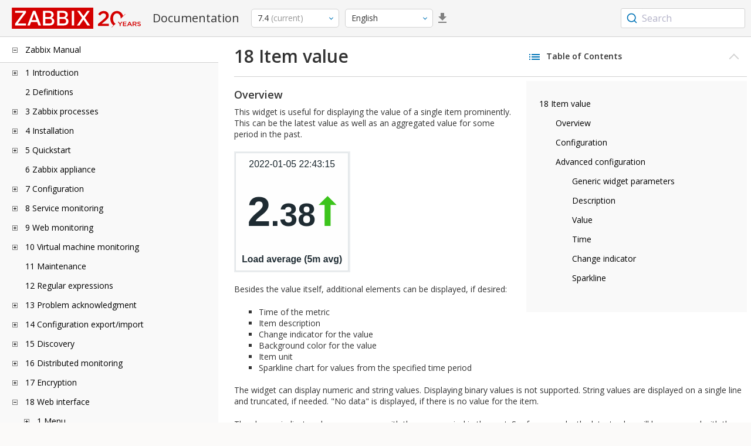

--- FILE ---
content_type: text/html
request_url: https://www.zabbix.com/documentation/current/en/manual/web_interface/frontend_sections/dashboards/widgets/item_value
body_size: 20604
content:
<!DOCTYPE html>
<html lang="en">
<head>
    <meta charset="utf-8" />
    <title>18 Item value</title>
<!-- Google Tag Manager -->
    <script>(function(w,d,s,l,i){w[l]=w[l]||[];w[l].push({'gtm.start':new Date().getTime(),event:'gtm.js'});var f=d.getElementsByTagName(s)[0],j=d.createElement(s),dl=l!='dataLayer'?'&l='+l:'';j.async=true;j.src='https://www.googletagmanager.com/gtm.js?id='+i+dl;f.parentNode.insertBefore(j,f);})(window,document,'script','dataLayer','GTM-KRBT62P');</script>
    <!-- End Google Tag Manager -->

<link rel="canonical" href="/documentation/current/en/manual/web_interface/frontend_sections/dashboards/widgets/item_value" />
    <meta name="viewport" content="width=device-width,initial-scale=1" />
 
<link rel="alternate" hreflang="ja" href="/documentation/current/jp/manual/web_interface/frontend_sections/dashboards/widgets/item_value" />
<link rel="alternate" hreflang="pt" href="/documentation/current/pt/manual/web_interface/frontend_sections/dashboards/widgets/item_value" />
<link rel="alternate" hreflang="zh" href="/documentation/current/zh/manual/web_interface/frontend_sections/dashboards/widgets/item_value" />
<link rel="alternate" hreflang="es" href="/documentation/current/es/manual/web_interface/frontend_sections/dashboards/widgets/item_value" />
<link rel="alternate" hreflang="ca" href="/documentation/current/ca/manual/web_interface/frontend_sections/dashboards/widgets/item_value" />
<link href="https://fonts.googleapis.com/css2?family=Open+Sans:wght@400;600&display=swap" rel="stylesheet">
<link rel="stylesheet" type="text/css" href="/documentation/current/screen.min.css?bf68d95ae4cfb5ff" />

<link rel="apple-touch-icon" sizes="180x180" href="/documentation/current/images/apple-touch-icon.png">
<link rel="icon" type="image/png" sizes="32x32" href="/documentation/current/images/favicon-32x32.png">
<link rel="icon" type="image/png" sizes="16x16" href="/documentation/current/images/favicon-16x16.png">
<link rel="manifest" href="/documentation/current/images/site.webmanifest">
<link rel="mask-icon" href="/documentation/current/images/safari-pinned-tab.svg" color="#d30200">
<link rel="shortcut icon" href="/documentation/current/images/favicon.ico">
<meta name="msapplication-TileColor" content="#d30200">
<meta name="msapplication-config" content="/documentation/current/images/browserconfig.xml">
<meta name="theme-color" content="#ffffff">
    </head>
<body>
<!-- Google Tag Manager (noscript) -->
    <noscript><iframe src="https://www.googletagmanager.com/ns.html?id=GTM-KRBT62P" height="0" width="0" style="display:none;visibility:hidden"></iframe></noscript>
    <!-- End Google Tag Manager (noscript) -->
    <div id="dokuwiki__site">
<div id="dokuwiki__top" class="showSidebar hasSidebar">
<div class="page-header">
<div class="group-1">
<div class="logo">
<a href="https://www.zabbix.com/manuals" title="Zabbix">
<img src="https://assets.zabbix.com/img/logo/zabbix_doc.svg" alt=""/>
</a>
</div>
<h1 class="doku_title">Documentation</h1>
</div>
<div class="group-2">
<div class="dropdown versions">
<span class="selected"></span>

<ul class="dropdown-options">
<li class="version-section"><span>Supported</span></li>
<li class="selected">
<a href="/documentation/current/en/manual/web_interface/frontend_sections/dashboards/widgets/item_value" data-version="7.4">7.4 <span class="description">(current)</span></a>
</li>
<li >
<a href="/documentation/7.0/en/manual/web_interface/frontend_sections/dashboards/widgets/item_value" data-version="7.0">7.0 </a>
</li>
<li >
<a href="/documentation/6.0/en/manual/web_interface/frontend_sections/dashboards/widgets/item_value" data-version="6.0">6.0 </a>
</li>

<li class="version-section"><span>In development</span></li>
<li >
<a href="/documentation/devel/en/manual/web_interface/frontend_sections/dashboards/widgets/item_value" data-version="8.0">8.0 <span class="description">(devel)</span></a>
</li>

<li class="version-section"><span>Unsupported</span></li>
<li >
<a href="/documentation/7.2/en/manual/web_interface/frontend_sections/dashboards/widgets/item_value" data-version="7.2">7.2</a>
</li>
<li >
<a href="/documentation/6.4/en/manual/web_interface/frontend_sections/dashboards/widgets/item_value" data-version="6.4">6.4</a>
</li>
<li >
<a href="/documentation/6.2/en/manual/web_interface/frontend_sections/dashboards/widgets/item_value" data-version="6.2">6.2</a>
</li>
<li >
<a href="/documentation/5.4/en/manual/web_interface/frontend_sections/dashboards/widgets/item_value" data-version="5.4">5.4</a>
</li>
<li >
<a href="/documentation/5.2/en/manual/web_interface/frontend_sections/dashboards/widgets/item_value" data-version="5.2">5.2</a>
</li>
<li >
<a href="/documentation/5.0/en/manual/web_interface/frontend_sections/dashboards/widgets/item_value" data-version="5.0">5.0</a>
</li>
<li >
<a href="/documentation/4.4/en/manual/web_interface/frontend_sections/dashboards/widgets/item_value" data-version="4.4">4.4</a>
</li>
<li >
<a href="/documentation/4.2/en/manual/web_interface/frontend_sections/dashboards/widgets/item_value" data-version="4.2">4.2</a>
</li>
<li >
<a href="/documentation/4.0/en/manual/web_interface/frontend_sections/dashboards/widgets/item_value" data-version="4.0">4.0</a>
</li>
<li >
<a href="/documentation/3.4/en/manual/web_interface/frontend_sections/dashboards/widgets/item_value" data-version="3.4">3.4</a>
</li>
<li >
<a href="/documentation/3.2/en/manual/web_interface/frontend_sections/dashboards/widgets/item_value" data-version="3.2">3.2</a>
</li>
<li >
<a href="/documentation/3.0/en/manual/web_interface/frontend_sections/dashboards/widgets/item_value" data-version="3.0">3.0</a>
</li>
<li >
<a href="/documentation/2.4/en/manual/web_interface/frontend_sections/dashboards/widgets/item_value" data-version="2.4">2.4</a>
</li>
<li >
<a href="/documentation/2.2/en/manual/web_interface/frontend_sections/dashboards/widgets/item_value" data-version="2.2">2.2</a>
</li>
<li >
<a href="/documentation/2.0/en/manual/web_interface/frontend_sections/dashboards/widgets/item_value" data-version="2.0">2.0</a>
</li>
<li >
<a href="/documentation/1.8/en/manual/web_interface/frontend_sections/dashboards/widgets/item_value" data-version="1.8">1.8</a>
</li>

<li class="version-section"><span>General</span></li>
<li >
<a href="/documentation/info/en" data-version="info">info</a>
</li>
<li >
<a href="/documentation/guidelines/en" data-version="guidelines">guidelines</a>
</li>

</ul>
</div>
<div class="dropdown translation">
<span class="selected"></span>

<ul class="dropdown-options">
<li  class="selected" >
<a href="/documentation/current/en/manual/web_interface/frontend_sections/dashboards/widgets/item_value" data-lang="en">English</a>
</li>
<li >
<a href="/documentation/current/jp/manual/web_interface/frontend_sections/dashboards/widgets/item_value" data-lang="ja">日本語</a>
</li>
<li >
<a href="/documentation/current/pt/manual/web_interface/frontend_sections/dashboards/widgets/item_value" data-lang="pt-BR">Português</a>
</li>
<li >
<a href="/documentation/current/zh/manual/web_interface/frontend_sections/dashboards/widgets/item_value" data-lang="zh-CN">中文</a>
</li>
<li >
<a href="/documentation/current/es/manual/web_interface/frontend_sections/dashboards/widgets/item_value" data-lang="es">Español</a>
</li>
<li >
<a href="/documentation/current/ca/manual/web_interface/frontend_sections/dashboards/widgets/item_value" data-lang="ca">Català</a>
</li>
</ul>
</div>
<a class="btn-icon download-pdf" href="/documentation/current/downloads/Zabbix_Documentation_7.4.en.pdf"></a>

</div>
<div class="group-3">
        <div id="autocomplete" data-base-url="/documentation/current/en/search?refinementList[language][0]=en&ref_page=manual/web_interface/frontend_sections/dashboards/widgets/item_value&query="></div>
    </div></div>
<div class="wrapper group">
<div id="dokuwiki__aside">
<div class="pad include group">
<div class="content">
<div class="dtree"><div class="dTreeNode  expandable">
<span class="expand-collapse"></span>
<a href="/documentation/current/en/manual" class="nodeFdUrl">Zabbix Manual</a>
</div>
<div class="clip ">
<div class="dTreeNode  expandable">
 <span class="expand-collapse"></span>
 <a href="/documentation/current/en/manual/introduction" class="nodeFdUrl">1 Introduction</a>
 </div>
 <div class="clip ">
 <div class="dTreeNode  ">
  <span class="expand-collapse"></span>
  <a href="/documentation/current/en/manual/introduction/manual_structure" class="nodeFdUrl">1 Manual structure</a>
  </div>

 <div class="dTreeNode  ">
  <span class="expand-collapse"></span>
  <a href="/documentation/current/en/manual/introduction/about" class="nodeFdUrl">2 What is Zabbix</a>
  </div>

 <div class="dTreeNode  ">
  <span class="expand-collapse"></span>
  <a href="/documentation/current/en/manual/introduction/features" class="nodeFdUrl">3 Zabbix features</a>
  </div>

 <div class="dTreeNode  ">
  <span class="expand-collapse"></span>
  <a href="/documentation/current/en/manual/introduction/overview" class="nodeFdUrl">4 Zabbix overview</a>
  </div>

 <div class="dTreeNode  ">
  <span class="expand-collapse"></span>
  <a href="/documentation/current/en/manual/introduction/whatsnew" class="nodeFdUrl">5 What's new in Zabbix 7.4.0</a>
  </div>

 <div class="dTreeNode  ">
  <span class="expand-collapse"></span>
  <a href="/documentation/current/en/manual/introduction/whatsnew_minor" class="nodeFdUrl">6 What's new in Zabbix 7.4.x</a>
  </div>

 </div>

<div class="dTreeNode  ">
 <span class="expand-collapse"></span>
 <a href="/documentation/current/en/manual/definitions" class="nodeFdUrl">2 Definitions</a>
 </div>

<div class="dTreeNode  expandable">
 <span class="expand-collapse"></span>
 <a href="/documentation/current/en/manual/concepts" class="nodeFdUrl">3 Zabbix processes</a>
 </div>
 <div class="clip ">
 <div class="dTreeNode  expandable">
  <span class="expand-collapse"></span>
  <a href="/documentation/current/en/manual/concepts/server" class="nodeFdUrl">1 Server</a>
  </div>
  <div class="clip ">
  <div class="dTreeNode  ">
   <span class="expand-collapse"></span>
   <a href="/documentation/current/en/manual/concepts/server/ha" class="nodeFdUrl">1 High availability</a>
   </div>

  </div>

 <div class="dTreeNode  ">
  <span class="expand-collapse"></span>
  <a href="/documentation/current/en/manual/concepts/agent" class="nodeFdUrl">2 Agent</a>
  </div>

 <div class="dTreeNode  ">
  <span class="expand-collapse"></span>
  <a href="/documentation/current/en/manual/concepts/agent2" class="nodeFdUrl">3 Agent 2</a>
  </div>

 <div class="dTreeNode  ">
  <span class="expand-collapse"></span>
  <a href="/documentation/current/en/manual/concepts/proxy" class="nodeFdUrl">4 Proxy</a>
  </div>

 <div class="dTreeNode  expandable">
  <span class="expand-collapse"></span>
  <a href="/documentation/current/en/manual/concepts/java" class="nodeFdUrl">5 Java gateway</a>
  </div>
  <div class="clip ">
  <div class="dTreeNode  ">
   <span class="expand-collapse"></span>
   <a href="/documentation/current/en/manual/concepts/java/from_sources" class="nodeFdUrl">1 Setup from sources</a>
   </div>

  <div class="dTreeNode  ">
   <span class="expand-collapse"></span>
   <a href="/documentation/current/en/manual/concepts/java/from_rhel" class="nodeFdUrl">2 Setup from RHEL packages</a>
   </div>

  <div class="dTreeNode  ">
   <span class="expand-collapse"></span>
   <a href="/documentation/current/en/manual/concepts/java/from_debian_ubuntu" class="nodeFdUrl">3 Setup from Debian/Ubuntu packages</a>
   </div>

  </div>

 <div class="dTreeNode  ">
  <span class="expand-collapse"></span>
  <a href="/documentation/current/en/manual/concepts/sender" class="nodeFdUrl">6 Sender</a>
  </div>

 <div class="dTreeNode  ">
  <span class="expand-collapse"></span>
  <a href="/documentation/current/en/manual/concepts/get" class="nodeFdUrl">7 Get</a>
  </div>

 <div class="dTreeNode  ">
  <span class="expand-collapse"></span>
  <a href="/documentation/current/en/manual/concepts/js" class="nodeFdUrl">8 JS</a>
  </div>

 <div class="dTreeNode  ">
  <span class="expand-collapse"></span>
  <a href="/documentation/current/en/manual/concepts/web_service" class="nodeFdUrl">9 Web service</a>
  </div>

 </div>

<div class="dTreeNode  expandable">
 <span class="expand-collapse"></span>
 <a href="/documentation/current/en/manual/installation" class="nodeFdUrl">4 Installation</a>
 </div>
 <div class="clip ">
 <div class="dTreeNode  ">
  <span class="expand-collapse"></span>
  <a href="/documentation/current/en/manual/installation/getting_zabbix" class="nodeFdUrl">1 Getting Zabbix</a>
  </div>

 <div class="dTreeNode  ">
  <span class="expand-collapse"></span>
  <a href="/documentation/current/en/manual/installation/requirements" class="nodeFdUrl">2 Requirements</a>
  </div>

 <div class="dTreeNode  expandable">
  <span class="expand-collapse"></span>
  <a href="/documentation/current/en/manual/installation/install" class="nodeFdUrl">3 Installation from sources</a>
  </div>
  <div class="clip ">
  <div class="dTreeNode  ">
   <span class="expand-collapse"></span>
   <a href="/documentation/current/en/manual/installation/install/win_agent" class="nodeFdUrl">1 Building Zabbix agent on Windows</a>
   </div>

  <div class="dTreeNode  ">
   <span class="expand-collapse"></span>
   <a href="/documentation/current/en/manual/installation/install/building_zabbix_agent_2_on_windows" class="nodeFdUrl">2 Building Zabbix agent 2 on Windows</a>
   </div>

  <div class="dTreeNode  ">
   <span class="expand-collapse"></span>
   <a href="/documentation/current/en/manual/installation/install/mac_agent" class="nodeFdUrl">3 Building Zabbix agent on macOS</a>
   </div>

  </div>

 <div class="dTreeNode  expandable">
  <span class="expand-collapse"></span>
  <a href="/documentation/current/en/manual/installation/install_from_packages" class="nodeFdUrl">4 Installation from packages</a>
  </div>
  <div class="clip ">
  <div class="dTreeNode  ">
   <span class="expand-collapse"></span>
   <a href="/documentation/current/en/manual/installation/install_from_packages/win_msi" class="nodeFdUrl">1 Windows agent installation from MSI</a>
   </div>

  <div class="dTreeNode  ">
   <span class="expand-collapse"></span>
   <a href="/documentation/current/en/manual/installation/install_from_packages/mac_pkg" class="nodeFdUrl">2 macOS agent installation from PKG</a>
   </div>

  <div class="dTreeNode  ">
   <span class="expand-collapse"></span>
   <a href="/documentation/current/en/manual/installation/install_from_packages/unstable" class="nodeFdUrl">3 Unstable releases</a>
   </div>

  </div>

 <div class="dTreeNode  ">
  <span class="expand-collapse"></span>
  <a href="/documentation/current/en/manual/installation/containers" class="nodeFdUrl">5 Installation from containers</a>
  </div>

 <div class="dTreeNode  ">
  <span class="expand-collapse"></span>
  <a href="/documentation/current/en/manual/installation/frontend" class="nodeFdUrl">6 Web interface installation</a>
  </div>

 <div class="dTreeNode  expandable">
  <span class="expand-collapse"></span>
  <a href="/documentation/current/en/manual/installation/upgrade" class="nodeFdUrl">7 Upgrade procedure</a>
  </div>
  <div class="clip ">
  <div class="dTreeNode  ">
   <span class="expand-collapse"></span>
   <a href="/documentation/current/en/manual/installation/upgrade/sources" class="nodeFdUrl">1 Upgrade from sources</a>
   </div>

  <div class="dTreeNode  expandable">
   <span class="expand-collapse"></span>
   <a href="/documentation/current/en/manual/installation/upgrade/packages" class="nodeFdUrl">2 Upgrade from packages</a>
   </div>
   <div class="clip ">
   <div class="dTreeNode  ">
    <span class="expand-collapse"></span>
    <a href="/documentation/current/en/manual/installation/upgrade/packages/rhel" class="nodeFdUrl">1 Red Hat Enterprise Linux</a>
    </div>

   <div class="dTreeNode  ">
    <span class="expand-collapse"></span>
    <a href="/documentation/current/en/manual/installation/upgrade/packages/debian_ubuntu" class="nodeFdUrl">2 Debian/Ubuntu</a>
    </div>

   </div>

  <div class="dTreeNode  ">
   <span class="expand-collapse"></span>
   <a href="/documentation/current/en/manual/installation/upgrade/containers" class="nodeFdUrl">3 Upgrade from containers</a>
   </div>

  </div>

 <div class="dTreeNode  expandable">
  <span class="expand-collapse"></span>
  <a href="/documentation/current/en/manual/installation/known_issues" class="nodeFdUrl">8 Known issues</a>
  </div>
  <div class="clip ">
  <div class="dTreeNode  ">
   <span class="expand-collapse"></span>
   <a href="/documentation/current/en/manual/installation/known_issues/compilation_issues" class="nodeFdUrl">1 Compilation issues</a>
   </div>

  <div class="dTreeNode  ">
   <span class="expand-collapse"></span>
   <a href="/documentation/current/en/manual/installation/known_issues/db_upgrade_escaping" class="nodeFdUrl">2 Escaping-related upgrade issues</a>
   </div>

  </div>

 <div class="dTreeNode  ">
  <span class="expand-collapse"></span>
  <a href="/documentation/current/en/manual/installation/template_changes" class="nodeFdUrl">9 Template changes</a>
  </div>

 <div class="dTreeNode  ">
  <span class="expand-collapse"></span>
  <a href="/documentation/current/en/manual/installation/upgrade_notes" class="nodeFdUrl">10 Upgrade notes for 7.4.0</a>
  </div>

 <div class="dTreeNode  ">
  <span class="expand-collapse"></span>
  <a href="/documentation/current/en/manual/installation/upgrade_notes_minor" class="nodeFdUrl">11 Upgrade notes for 7.4.x</a>
  </div>

 </div>

<div class="dTreeNode  expandable">
 <span class="expand-collapse"></span>
 <a href="/documentation/current/en/manual/quickstart" class="nodeFdUrl">5 Quickstart</a>
 </div>
 <div class="clip ">
 <div class="dTreeNode  ">
  <span class="expand-collapse"></span>
  <a href="/documentation/current/en/manual/quickstart/login" class="nodeFdUrl">1 Login and configuring user</a>
  </div>

 <div class="dTreeNode  ">
  <span class="expand-collapse"></span>
  <a href="/documentation/current/en/manual/quickstart/host" class="nodeFdUrl">2 New host</a>
  </div>

 <div class="dTreeNode  ">
  <span class="expand-collapse"></span>
  <a href="/documentation/current/en/manual/quickstart/item" class="nodeFdUrl">3 New item</a>
  </div>

 <div class="dTreeNode  ">
  <span class="expand-collapse"></span>
  <a href="/documentation/current/en/manual/quickstart/trigger" class="nodeFdUrl">4 New trigger</a>
  </div>

 <div class="dTreeNode  ">
  <span class="expand-collapse"></span>
  <a href="/documentation/current/en/manual/quickstart/notification" class="nodeFdUrl">5 Receiving problem notification</a>
  </div>

 <div class="dTreeNode  ">
  <span class="expand-collapse"></span>
  <a href="/documentation/current/en/manual/quickstart/template" class="nodeFdUrl">6 New template</a>
  </div>

 </div>

<div class="dTreeNode  ">
 <span class="expand-collapse"></span>
 <a href="/documentation/current/en/manual/appliance" class="nodeFdUrl">6 Zabbix appliance</a>
 </div>

<div class="dTreeNode  expandable">
 <span class="expand-collapse"></span>
 <a href="/documentation/current/en/manual/config" class="nodeFdUrl">7 Configuration</a>
 </div>
 <div class="clip ">
 <div class="dTreeNode  expandable">
  <span class="expand-collapse"></span>
  <a href="/documentation/current/en/manual/config/hosts" class="nodeFdUrl">1 Hosts and host groups</a>
  </div>
  <div class="clip ">
  <div class="dTreeNode  ">
   <span class="expand-collapse"></span>
   <a href="/documentation/current/en/manual/config/hosts/host_wizard" class="nodeFdUrl">1 Host Wizard</a>
   </div>

  <div class="dTreeNode  ">
   <span class="expand-collapse"></span>
   <a href="/documentation/current/en/manual/config/hosts/host" class="nodeFdUrl">2 Configuring a host</a>
   </div>

  <div class="dTreeNode  ">
   <span class="expand-collapse"></span>
   <a href="/documentation/current/en/manual/config/hosts/host_groups" class="nodeFdUrl">3 Configuring a host group</a>
   </div>

  <div class="dTreeNode  ">
   <span class="expand-collapse"></span>
   <a href="/documentation/current/en/manual/config/hosts/inventory" class="nodeFdUrl">4 Inventory</a>
   </div>

  <div class="dTreeNode  ">
   <span class="expand-collapse"></span>
   <a href="/documentation/current/en/manual/config/hosts/hostupdate" class="nodeFdUrl">5 Mass update</a>
   </div>

  </div>

 <div class="dTreeNode  expandable">
  <span class="expand-collapse"></span>
  <a href="/documentation/current/en/manual/config/items" class="nodeFdUrl">2 Items</a>
  </div>
  <div class="clip ">
  <div class="dTreeNode  expandable">
   <span class="expand-collapse"></span>
   <a href="/documentation/current/en/manual/config/items/item" class="nodeFdUrl">1 Creating an item</a>
   </div>
   <div class="clip ">
   <div class="dTreeNode  ">
    <span class="expand-collapse"></span>
    <a href="/documentation/current/en/manual/config/items/item/key" class="nodeFdUrl">1 Item key format</a>
    </div>

   <div class="dTreeNode  ">
    <span class="expand-collapse"></span>
    <a href="/documentation/current/en/manual/config/items/item/custom_intervals" class="nodeFdUrl">2 Custom intervals</a>
    </div>

   </div>

  <div class="dTreeNode  expandable">
   <span class="expand-collapse"></span>
   <a href="/documentation/current/en/manual/config/items/preprocessing" class="nodeFdUrl">2 Item value preprocessing</a>
   </div>
   <div class="clip ">
   <div class="dTreeNode  ">
    <span class="expand-collapse"></span>
    <a href="/documentation/current/en/manual/config/items/preprocessing/testing" class="nodeFdUrl">1 Preprocessing testing</a>
    </div>

   <div class="dTreeNode  ">
    <span class="expand-collapse"></span>
    <a href="/documentation/current/en/manual/config/items/preprocessing/preprocessing_details" class="nodeFdUrl">2 Preprocessing details</a>
    </div>

   <div class="dTreeNode  ">
    <span class="expand-collapse"></span>
    <a href="/documentation/current/en/manual/config/items/preprocessing/examples" class="nodeFdUrl">3 Preprocessing examples</a>
    </div>

   <div class="dTreeNode  expandable">
    <span class="expand-collapse"></span>
    <a href="/documentation/current/en/manual/config/items/preprocessing/jsonpath_functionality" class="nodeFdUrl">4 JSONPath functionality</a>
    </div>
    <div class="clip ">
    <div class="dTreeNode  ">
     <span class="expand-collapse"></span>
     <a href="/documentation/current/en/manual/config/items/preprocessing/jsonpath_functionality/escaping_lld_macros" class="nodeFdUrl">1 Escaping special characters from LLD macro values in JSONPath</a>
     </div>

    </div>

   <div class="dTreeNode  expandable">
    <span class="expand-collapse"></span>
    <a href="/documentation/current/en/manual/config/items/preprocessing/javascript" class="nodeFdUrl">5 JavaScript preprocessing</a>
    </div>
    <div class="clip ">
    <div class="dTreeNode  ">
     <span class="expand-collapse"></span>
     <a href="/documentation/current/en/manual/config/items/preprocessing/javascript/javascript_objects" class="nodeFdUrl">1 Additional JavaScript objects</a>
     </div>

    <div class="dTreeNode  ">
     <span class="expand-collapse"></span>
     <a href="/documentation/current/en/manual/config/items/preprocessing/javascript/browser_item_javascript_objects" class="nodeFdUrl">2 Browser item JavaScript objects</a>
     </div>

    </div>

   <div class="dTreeNode  ">
    <span class="expand-collapse"></span>
    <a href="/documentation/current/en/manual/config/items/preprocessing/csv_to_json" class="nodeFdUrl">6 CSV to JSON preprocessing</a>
    </div>

   </div>

  <div class="dTreeNode  expandable">
   <span class="expand-collapse"></span>
   <a href="/documentation/current/en/manual/config/items/itemtypes" class="nodeFdUrl">3 Item types</a>
   </div>
   <div class="clip ">
   <div class="dTreeNode  expandable">
    <span class="expand-collapse"></span>
    <a href="/documentation/current/en/manual/config/items/itemtypes/zabbix_agent" class="nodeFdUrl">1 Zabbix agent</a>
    </div>
    <div class="clip ">
    <div class="dTreeNode  ">
     <span class="expand-collapse"></span>
     <a href="/documentation/current/en/manual/config/items/itemtypes/zabbix_agent/zabbix_agent2" class="nodeFdUrl">1 Zabbix agent 2</a>
     </div>

    <div class="dTreeNode  ">
     <span class="expand-collapse"></span>
     <a href="/documentation/current/en/manual/config/items/itemtypes/zabbix_agent/win_keys" class="nodeFdUrl">2 Windows Zabbix agent</a>
     </div>

    </div>

   <div class="dTreeNode  expandable">
    <span class="expand-collapse"></span>
    <a href="/documentation/current/en/manual/config/items/itemtypes/snmp" class="nodeFdUrl">2 SNMP agent</a>
    </div>
    <div class="clip ">
    <div class="dTreeNode  ">
     <span class="expand-collapse"></span>
     <a href="/documentation/current/en/manual/config/items/itemtypes/snmp/dynamicindex" class="nodeFdUrl">1 Dynamic indexes</a>
     </div>

    <div class="dTreeNode  ">
     <span class="expand-collapse"></span>
     <a href="/documentation/current/en/manual/config/items/itemtypes/snmp/special_mibs" class="nodeFdUrl">2 Special OIDs</a>
     </div>

    <div class="dTreeNode  ">
     <span class="expand-collapse"></span>
     <a href="/documentation/current/en/manual/config/items/itemtypes/snmp/mibs" class="nodeFdUrl">3 MIB files</a>
     </div>

    </div>

   <div class="dTreeNode  ">
    <span class="expand-collapse"></span>
    <a href="/documentation/current/en/manual/config/items/itemtypes/snmptrap" class="nodeFdUrl">3 SNMP traps</a>
    </div>

   <div class="dTreeNode  ">
    <span class="expand-collapse"></span>
    <a href="/documentation/current/en/manual/config/items/itemtypes/ipmi" class="nodeFdUrl">4 IPMI checks</a>
    </div>

   <div class="dTreeNode  expandable">
    <span class="expand-collapse"></span>
    <a href="/documentation/current/en/manual/config/items/itemtypes/simple_checks" class="nodeFdUrl">5 Simple checks</a>
    </div>
    <div class="clip ">
    <div class="dTreeNode  ">
     <span class="expand-collapse"></span>
     <a href="/documentation/current/en/manual/config/items/itemtypes/simple_checks/vmware_keys" class="nodeFdUrl">1 VMware monitoring item keys</a>
     </div>

    </div>

   <div class="dTreeNode  ">
    <span class="expand-collapse"></span>
    <a href="/documentation/current/en/manual/config/items/itemtypes/log_items" class="nodeFdUrl">6 Log file monitoring</a>
    </div>

   <div class="dTreeNode  expandable">
    <span class="expand-collapse"></span>
    <a href="/documentation/current/en/manual/config/items/itemtypes/calculated" class="nodeFdUrl">7 Calculated items</a>
    </div>
    <div class="clip ">
    <div class="dTreeNode  ">
     <span class="expand-collapse"></span>
     <a href="/documentation/current/en/manual/config/items/itemtypes/calculated/aggregate" class="nodeFdUrl">1 Aggregate calculations</a>
     </div>

    </div>

   <div class="dTreeNode  ">
    <span class="expand-collapse"></span>
    <a href="/documentation/current/en/manual/config/items/itemtypes/internal" class="nodeFdUrl">8 Internal checks</a>
    </div>

   <div class="dTreeNode  ">
    <span class="expand-collapse"></span>
    <a href="/documentation/current/en/manual/config/items/itemtypes/ssh_checks" class="nodeFdUrl">9 SSH checks</a>
    </div>

   <div class="dTreeNode  ">
    <span class="expand-collapse"></span>
    <a href="/documentation/current/en/manual/config/items/itemtypes/telnet_checks" class="nodeFdUrl">10 Telnet checks</a>
    </div>

   <div class="dTreeNode  ">
    <span class="expand-collapse"></span>
    <a href="/documentation/current/en/manual/config/items/itemtypes/external" class="nodeFdUrl">11 External checks</a>
    </div>

   <div class="dTreeNode  ">
    <span class="expand-collapse"></span>
    <a href="/documentation/current/en/manual/config/items/itemtypes/trapper" class="nodeFdUrl">12 Trapper items</a>
    </div>

   <div class="dTreeNode  ">
    <span class="expand-collapse"></span>
    <a href="/documentation/current/en/manual/config/items/itemtypes/jmx_monitoring" class="nodeFdUrl">13 JMX monitoring</a>
    </div>

   <div class="dTreeNode  ">
    <span class="expand-collapse"></span>
    <a href="/documentation/current/en/manual/config/items/itemtypes/odbc_checks" class="nodeFdUrl">14 ODBC monitoring</a>
    </div>

   <div class="dTreeNode  ">
    <span class="expand-collapse"></span>
    <a href="/documentation/current/en/manual/config/items/itemtypes/dependent_items" class="nodeFdUrl">15 Dependent items</a>
    </div>

   <div class="dTreeNode  ">
    <span class="expand-collapse"></span>
    <a href="/documentation/current/en/manual/config/items/itemtypes/http" class="nodeFdUrl">16 HTTP agent</a>
    </div>

   <div class="dTreeNode  ">
    <span class="expand-collapse"></span>
    <a href="/documentation/current/en/manual/config/items/itemtypes/prometheus" class="nodeFdUrl">17 Prometheus checks</a>
    </div>

   <div class="dTreeNode  ">
    <span class="expand-collapse"></span>
    <a href="/documentation/current/en/manual/config/items/itemtypes/script" class="nodeFdUrl">18 Script items</a>
    </div>

   <div class="dTreeNode  ">
    <span class="expand-collapse"></span>
    <a href="/documentation/current/en/manual/config/items/itemtypes/browser" class="nodeFdUrl">19 Browser items</a>
    </div>

   </div>

  <div class="dTreeNode  ">
   <span class="expand-collapse"></span>
   <a href="/documentation/current/en/manual/config/items/history_and_trends" class="nodeFdUrl">4 History and trends</a>
   </div>

  <div class="dTreeNode  expandable">
   <span class="expand-collapse"></span>
   <a href="/documentation/current/en/manual/config/items/userparameters" class="nodeFdUrl">5 User parameters</a>
   </div>
   <div class="clip ">
   <div class="dTreeNode  ">
    <span class="expand-collapse"></span>
    <a href="/documentation/current/en/manual/config/items/userparameters/extending_agent" class="nodeFdUrl">1 Extending Zabbix agents</a>
    </div>

   </div>

  <div class="dTreeNode  ">
   <span class="expand-collapse"></span>
   <a href="/documentation/current/en/manual/config/items/perfcounters" class="nodeFdUrl">6 Windows performance counters</a>
   </div>

  <div class="dTreeNode  ">
   <span class="expand-collapse"></span>
   <a href="/documentation/current/en/manual/config/items/itemupdate" class="nodeFdUrl">7 Mass update</a>
   </div>

  <div class="dTreeNode  ">
   <span class="expand-collapse"></span>
   <a href="/documentation/current/en/manual/config/items/mapping" class="nodeFdUrl">8 Value mapping</a>
   </div>

  <div class="dTreeNode  ">
   <span class="expand-collapse"></span>
   <a href="/documentation/current/en/manual/config/items/queue" class="nodeFdUrl">9 Queue</a>
   </div>

  <div class="dTreeNode  ">
   <span class="expand-collapse"></span>
   <a href="/documentation/current/en/manual/config/items/value_cache" class="nodeFdUrl">10 Value cache</a>
   </div>

  <div class="dTreeNode  ">
   <span class="expand-collapse"></span>
   <a href="/documentation/current/en/manual/config/items/check_now" class="nodeFdUrl">11 Execute now</a>
   </div>

  <div class="dTreeNode  ">
   <span class="expand-collapse"></span>
   <a href="/documentation/current/en/manual/config/items/restrict_checks" class="nodeFdUrl">12 Restricting agent checks</a>
   </div>

  </div>

 <div class="dTreeNode  expandable">
  <span class="expand-collapse"></span>
  <a href="/documentation/current/en/manual/config/triggers" class="nodeFdUrl">3 Triggers</a>
  </div>
  <div class="clip ">
  <div class="dTreeNode  ">
   <span class="expand-collapse"></span>
   <a href="/documentation/current/en/manual/config/triggers/trigger" class="nodeFdUrl">1 Configuring a trigger</a>
   </div>

  <div class="dTreeNode  ">
   <span class="expand-collapse"></span>
   <a href="/documentation/current/en/manual/config/triggers/expression" class="nodeFdUrl">2 Trigger expression</a>
   </div>

  <div class="dTreeNode  ">
   <span class="expand-collapse"></span>
   <a href="/documentation/current/en/manual/config/triggers/dependencies" class="nodeFdUrl">3 Trigger dependencies</a>
   </div>

  <div class="dTreeNode  ">
   <span class="expand-collapse"></span>
   <a href="/documentation/current/en/manual/config/triggers/severity" class="nodeFdUrl">4 Trigger severity</a>
   </div>

  <div class="dTreeNode  ">
   <span class="expand-collapse"></span>
   <a href="/documentation/current/en/manual/config/triggers/customseverities" class="nodeFdUrl">5 Customizing trigger severities</a>
   </div>

  <div class="dTreeNode  ">
   <span class="expand-collapse"></span>
   <a href="/documentation/current/en/manual/config/triggers/update" class="nodeFdUrl">6 Mass update</a>
   </div>

  <div class="dTreeNode  ">
   <span class="expand-collapse"></span>
   <a href="/documentation/current/en/manual/config/triggers/prediction" class="nodeFdUrl">7 Predictive trigger functions</a>
   </div>

  </div>

 <div class="dTreeNode  expandable">
  <span class="expand-collapse"></span>
  <a href="/documentation/current/en/manual/config/events" class="nodeFdUrl">4 Events</a>
  </div>
  <div class="clip ">
  <div class="dTreeNode  ">
   <span class="expand-collapse"></span>
   <a href="/documentation/current/en/manual/config/events/trigger_events" class="nodeFdUrl">1 Trigger event generation</a>
   </div>

  <div class="dTreeNode  ">
   <span class="expand-collapse"></span>
   <a href="/documentation/current/en/manual/config/events/sources" class="nodeFdUrl">2 Other event sources</a>
   </div>

  <div class="dTreeNode  ">
   <span class="expand-collapse"></span>
   <a href="/documentation/current/en/manual/config/events/manual_close" class="nodeFdUrl">3 Manual closing of problems</a>
   </div>

  </div>

 <div class="dTreeNode  expandable">
  <span class="expand-collapse"></span>
  <a href="/documentation/current/en/manual/config/event_correlation" class="nodeFdUrl">5 Event correlation</a>
  </div>
  <div class="clip ">
  <div class="dTreeNode  ">
   <span class="expand-collapse"></span>
   <a href="/documentation/current/en/manual/config/event_correlation/trigger" class="nodeFdUrl">1 Trigger-based event correlation</a>
   </div>

  <div class="dTreeNode  ">
   <span class="expand-collapse"></span>
   <a href="/documentation/current/en/manual/config/event_correlation/global" class="nodeFdUrl">2 Global event correlation</a>
   </div>

  </div>

 <div class="dTreeNode  ">
  <span class="expand-collapse"></span>
  <a href="/documentation/current/en/manual/config/tagging" class="nodeFdUrl">6 Tagging</a>
  </div>

 <div class="dTreeNode  expandable">
  <span class="expand-collapse"></span>
  <a href="/documentation/current/en/manual/config/visualization" class="nodeFdUrl">7 Visualization</a>
  </div>
  <div class="clip ">
  <div class="dTreeNode  expandable">
   <span class="expand-collapse"></span>
   <a href="/documentation/current/en/manual/config/visualization/graphs" class="nodeFdUrl">1 Graphs</a>
   </div>
   <div class="clip ">
   <div class="dTreeNode  ">
    <span class="expand-collapse"></span>
    <a href="/documentation/current/en/manual/config/visualization/graphs/simple" class="nodeFdUrl">1 Simple graphs</a>
    </div>

   <div class="dTreeNode  ">
    <span class="expand-collapse"></span>
    <a href="/documentation/current/en/manual/config/visualization/graphs/custom" class="nodeFdUrl">2 Custom graphs</a>
    </div>

   <div class="dTreeNode  ">
    <span class="expand-collapse"></span>
    <a href="/documentation/current/en/manual/config/visualization/graphs/adhoc" class="nodeFdUrl">3 Ad-hoc graphs</a>
    </div>

   <div class="dTreeNode  ">
    <span class="expand-collapse"></span>
    <a href="/documentation/current/en/manual/config/visualization/graphs/aggregate" class="nodeFdUrl">4 Aggregation in graphs</a>
    </div>

   </div>

  <div class="dTreeNode  expandable">
   <span class="expand-collapse"></span>
   <a href="/documentation/current/en/manual/config/visualization/maps" class="nodeFdUrl">2 Network maps</a>
   </div>
   <div class="clip ">
   <div class="dTreeNode  ">
    <span class="expand-collapse"></span>
    <a href="/documentation/current/en/manual/config/visualization/maps/map" class="nodeFdUrl">1 Configuring a network map</a>
    </div>

   <div class="dTreeNode  ">
    <span class="expand-collapse"></span>
    <a href="/documentation/current/en/manual/config/visualization/maps/host_groups" class="nodeFdUrl">2 Host group elements</a>
    </div>

   <div class="dTreeNode  ">
    <span class="expand-collapse"></span>
    <a href="/documentation/current/en/manual/config/visualization/maps/links" class="nodeFdUrl">3 Link indicators</a>
    </div>

   </div>

  <div class="dTreeNode  ">
   <span class="expand-collapse"></span>
   <a href="/documentation/current/en/manual/config/visualization/dashboard" class="nodeFdUrl">3 Dashboards</a>
   </div>

  </div>

 <div class="dTreeNode  expandable">
  <span class="expand-collapse"></span>
  <a href="/documentation/current/en/manual/config/templates" class="nodeFdUrl">8 Templates and template groups</a>
  </div>
  <div class="clip ">
  <div class="dTreeNode  ">
   <span class="expand-collapse"></span>
   <a href="/documentation/current/en/manual/config/templates/template" class="nodeFdUrl">1 Configuring a template</a>
   </div>

  <div class="dTreeNode  ">
   <span class="expand-collapse"></span>
   <a href="/documentation/current/en/manual/config/templates/template_groups" class="nodeFdUrl">2 Configuring a template group</a>
   </div>

  <div class="dTreeNode  ">
   <span class="expand-collapse"></span>
   <a href="/documentation/current/en/manual/config/templates/linking" class="nodeFdUrl">3 Linking/unlinking</a>
   </div>

  <div class="dTreeNode  ">
   <span class="expand-collapse"></span>
   <a href="/documentation/current/en/manual/config/templates/nesting" class="nodeFdUrl">4 Nesting</a>
   </div>

  <div class="dTreeNode  ">
   <span class="expand-collapse"></span>
   <a href="/documentation/current/en/manual/config/templates/mass" class="nodeFdUrl">5 Mass update</a>
   </div>

  </div>

 <div class="dTreeNode  expandable">
  <span class="expand-collapse"></span>
  <a href="/documentation/current/en/manual/config/templates_out_of_the_box" class="nodeFdUrl">9 Templates out of the box</a>
  </div>
  <div class="clip ">
  <div class="dTreeNode  ">
   <span class="expand-collapse"></span>
   <a href="/documentation/current/en/manual/config/templates_out_of_the_box/zabbix_agent" class="nodeFdUrl">1 Zabbix agent template operation</a>
   </div>

  <div class="dTreeNode  ">
   <span class="expand-collapse"></span>
   <a href="/documentation/current/en/manual/config/templates_out_of_the_box/zabbix_agent2" class="nodeFdUrl">2 Zabbix agent 2 template operation</a>
   </div>

  <div class="dTreeNode  ">
   <span class="expand-collapse"></span>
   <a href="/documentation/current/en/manual/config/templates_out_of_the_box/http" class="nodeFdUrl">3 HTTP template operation</a>
   </div>

  <div class="dTreeNode  ">
   <span class="expand-collapse"></span>
   <a href="/documentation/current/en/manual/config/templates_out_of_the_box/ipmi" class="nodeFdUrl">4 IPMI template operation</a>
   </div>

  <div class="dTreeNode  ">
   <span class="expand-collapse"></span>
   <a href="/documentation/current/en/manual/config/templates_out_of_the_box/jmx" class="nodeFdUrl">5 JMX template operation</a>
   </div>

  <div class="dTreeNode  ">
   <span class="expand-collapse"></span>
   <a href="/documentation/current/en/manual/config/templates_out_of_the_box/odbc_checks" class="nodeFdUrl">6 ODBC template operation</a>
   </div>

  <div class="dTreeNode  ">
   <span class="expand-collapse"></span>
   <a href="/documentation/current/en/manual/config/templates_out_of_the_box/network_devices" class="nodeFdUrl">7 Standardized templates for network devices</a>
   </div>

  <div class="dTreeNode  ">
   <span class="expand-collapse"></span>
   <a href="/documentation/current/en/manual/config/templates_out_of_the_box/vmware" class="nodeFdUrl">8 VMware template operation</a>
   </div>

  </div>

 <div class="dTreeNode  expandable">
  <span class="expand-collapse"></span>
  <a href="/documentation/current/en/manual/config/notifications" class="nodeFdUrl">10 Notifications upon events</a>
  </div>
  <div class="clip ">
  <div class="dTreeNode  expandable">
   <span class="expand-collapse"></span>
   <a href="/documentation/current/en/manual/config/notifications/media" class="nodeFdUrl">1 Media types</a>
   </div>
   <div class="clip ">
   <div class="dTreeNode  expandable">
    <span class="expand-collapse"></span>
    <a href="/documentation/current/en/manual/config/notifications/media/email" class="nodeFdUrl">1 Email</a>
    </div>
    <div class="clip ">
    <div class="dTreeNode  ">
     <span class="expand-collapse"></span>
     <a href="/documentation/current/en/manual/config/notifications/media/email/gmail_office" class="nodeFdUrl">1 Automated Gmail/Office365 media types</a>
     </div>

    </div>

   <div class="dTreeNode  ">
    <span class="expand-collapse"></span>
    <a href="/documentation/current/en/manual/config/notifications/media/sms" class="nodeFdUrl">2 SMS</a>
    </div>

   <div class="dTreeNode  ">
    <span class="expand-collapse"></span>
    <a href="/documentation/current/en/manual/config/notifications/media/script" class="nodeFdUrl">3 Custom alert scripts</a>
    </div>

   <div class="dTreeNode  expandable">
    <span class="expand-collapse"></span>
    <a href="/documentation/current/en/manual/config/notifications/media/webhook" class="nodeFdUrl">4 Webhook</a>
    </div>
    <div class="clip ">
    <div class="dTreeNode  ">
     <span class="expand-collapse"></span>
     <a href="/documentation/current/en/manual/config/notifications/media/webhook/webhook_examples" class="nodeFdUrl">1 Webhook script examples</a>
     </div>

    </div>

   </div>

  <div class="dTreeNode  expandable">
   <span class="expand-collapse"></span>
   <a href="/documentation/current/en/manual/config/notifications/action" class="nodeFdUrl">2 Actions</a>
   </div>
   <div class="clip ">
   <div class="dTreeNode  ">
    <span class="expand-collapse"></span>
    <a href="/documentation/current/en/manual/config/notifications/action/conditions" class="nodeFdUrl">1 Conditions</a>
    </div>

   <div class="dTreeNode  expandable">
    <span class="expand-collapse"></span>
    <a href="/documentation/current/en/manual/config/notifications/action/operation" class="nodeFdUrl">2 Operations</a>
    </div>
    <div class="clip ">
    <div class="dTreeNode  ">
     <span class="expand-collapse"></span>
     <a href="/documentation/current/en/manual/config/notifications/action/operation/message" class="nodeFdUrl">1 Sending message</a>
     </div>

    <div class="dTreeNode  ">
     <span class="expand-collapse"></span>
     <a href="/documentation/current/en/manual/config/notifications/action/operation/remote_command" class="nodeFdUrl">2 Remote commands</a>
     </div>

    <div class="dTreeNode  ">
     <span class="expand-collapse"></span>
     <a href="/documentation/current/en/manual/config/notifications/action/operation/other" class="nodeFdUrl">3 Additional operations</a>
     </div>

    <div class="dTreeNode  ">
     <span class="expand-collapse"></span>
     <a href="/documentation/current/en/manual/config/notifications/action/operation/macros" class="nodeFdUrl">4 Using macros in messages</a>
     </div>

    </div>

   <div class="dTreeNode  ">
    <span class="expand-collapse"></span>
    <a href="/documentation/current/en/manual/config/notifications/action/recovery_operations" class="nodeFdUrl">3 Recovery operations</a>
    </div>

   <div class="dTreeNode  ">
    <span class="expand-collapse"></span>
    <a href="/documentation/current/en/manual/config/notifications/action/update_operations" class="nodeFdUrl">4 Update operations</a>
    </div>

   <div class="dTreeNode  ">
    <span class="expand-collapse"></span>
    <a href="/documentation/current/en/manual/config/notifications/action/escalations" class="nodeFdUrl">5 Escalations</a>
    </div>

   </div>

  <div class="dTreeNode  ">
   <span class="expand-collapse"></span>
   <a href="/documentation/current/en/manual/config/notifications/unsupported_item" class="nodeFdUrl">3 Receiving notification on unsupported items</a>
   </div>

  </div>

 <div class="dTreeNode  expandable">
  <span class="expand-collapse"></span>
  <a href="/documentation/current/en/manual/config/macros" class="nodeFdUrl">11 Macros</a>
  </div>
  <div class="clip ">
  <div class="dTreeNode  ">
   <span class="expand-collapse"></span>
   <a href="/documentation/current/en/manual/config/macros/macro_functions" class="nodeFdUrl">1 Macro functions</a>
   </div>

  <div class="dTreeNode  ">
   <span class="expand-collapse"></span>
   <a href="/documentation/current/en/manual/config/macros/user_macros" class="nodeFdUrl">2 User macros</a>
   </div>

  <div class="dTreeNode  ">
   <span class="expand-collapse"></span>
   <a href="/documentation/current/en/manual/config/macros/user_macros_context" class="nodeFdUrl">3 User macros with context</a>
   </div>

  <div class="dTreeNode  ">
   <span class="expand-collapse"></span>
   <a href="/documentation/current/en/manual/config/macros/secret_macros" class="nodeFdUrl">4 Secret user macros</a>
   </div>

  <div class="dTreeNode  ">
   <span class="expand-collapse"></span>
   <a href="/documentation/current/en/manual/config/macros/lld_macros" class="nodeFdUrl">5 Low-level discovery macros</a>
   </div>

  <div class="dTreeNode  ">
   <span class="expand-collapse"></span>
   <a href="/documentation/current/en/manual/config/macros/expression_macros" class="nodeFdUrl">6 Expression macros</a>
   </div>

  </div>

 <div class="dTreeNode  expandable">
  <span class="expand-collapse"></span>
  <a href="/documentation/current/en/manual/config/users_and_usergroups" class="nodeFdUrl">12 Users and user groups</a>
  </div>
  <div class="clip ">
  <div class="dTreeNode  ">
   <span class="expand-collapse"></span>
   <a href="/documentation/current/en/manual/config/users_and_usergroups/user" class="nodeFdUrl">1 Configuring a user</a>
   </div>

  <div class="dTreeNode  ">
   <span class="expand-collapse"></span>
   <a href="/documentation/current/en/manual/config/users_and_usergroups/permissions" class="nodeFdUrl">2 Permissions</a>
   </div>

  <div class="dTreeNode  ">
   <span class="expand-collapse"></span>
   <a href="/documentation/current/en/manual/config/users_and_usergroups/usergroup" class="nodeFdUrl">3 User groups</a>
   </div>

  </div>

 <div class="dTreeNode  expandable">
  <span class="expand-collapse"></span>
  <a href="/documentation/current/en/manual/config/secrets" class="nodeFdUrl">13 Storage of secrets</a>
  </div>
  <div class="clip ">
  <div class="dTreeNode  ">
   <span class="expand-collapse"></span>
   <a href="/documentation/current/en/manual/config/secrets/cyberark" class="nodeFdUrl">1 CyberArk configuration</a>
   </div>

  <div class="dTreeNode  ">
   <span class="expand-collapse"></span>
   <a href="/documentation/current/en/manual/config/secrets/hashicorp" class="nodeFdUrl">2 HashiCorp configuration</a>
   </div>

  </div>

 <div class="dTreeNode  ">
  <span class="expand-collapse"></span>
  <a href="/documentation/current/en/manual/config/reports" class="nodeFdUrl">14 Scheduled reports</a>
  </div>

 <div class="dTreeNode  expandable">
  <span class="expand-collapse"></span>
  <a href="/documentation/current/en/manual/config/export" class="nodeFdUrl">15 Data export</a>
  </div>
  <div class="clip ">
  <div class="dTreeNode  ">
   <span class="expand-collapse"></span>
   <a href="/documentation/current/en/manual/config/export/files" class="nodeFdUrl">1 Export to files</a>
   </div>

  <div class="dTreeNode  ">
   <span class="expand-collapse"></span>
   <a href="/documentation/current/en/manual/config/export/streaming" class="nodeFdUrl">2 Streaming to external systems</a>
   </div>

  <div class="dTreeNode  ">
   <span class="expand-collapse"></span>
   <a href="/documentation/current/en/manual/config/export/snmp_gateway" class="nodeFdUrl">3 SNMP gateway</a>
   </div>

  </div>

 </div>

<div class="dTreeNode  expandable">
 <span class="expand-collapse"></span>
 <a href="/documentation/current/en/manual/it_services" class="nodeFdUrl">8 Service monitoring</a>
 </div>
 <div class="clip ">
 <div class="dTreeNode  ">
  <span class="expand-collapse"></span>
  <a href="/documentation/current/en/manual/it_services/service_tree" class="nodeFdUrl">1 Service tree</a>
  </div>

 <div class="dTreeNode  ">
  <span class="expand-collapse"></span>
  <a href="/documentation/current/en/manual/it_services/sla" class="nodeFdUrl">2 SLA</a>
  </div>

 <div class="dTreeNode  ">
  <span class="expand-collapse"></span>
  <a href="/documentation/current/en/manual/it_services/example" class="nodeFdUrl">3 Setup example</a>
  </div>

 </div>

<div class="dTreeNode  expandable">
 <span class="expand-collapse"></span>
 <a href="/documentation/current/en/manual/web_monitoring" class="nodeFdUrl">9 Web monitoring</a>
 </div>
 <div class="clip ">
 <div class="dTreeNode  ">
  <span class="expand-collapse"></span>
  <a href="/documentation/current/en/manual/web_monitoring/items" class="nodeFdUrl">1 Web monitoring items</a>
  </div>

 <div class="dTreeNode  ">
  <span class="expand-collapse"></span>
  <a href="/documentation/current/en/manual/web_monitoring/example" class="nodeFdUrl">2 Real-life scenario</a>
  </div>

 </div>

<div class="dTreeNode  expandable">
 <span class="expand-collapse"></span>
 <a href="/documentation/current/en/manual/vm_monitoring" class="nodeFdUrl">10 Virtual machine monitoring</a>
 </div>
 <div class="clip ">
 <div class="dTreeNode  ">
  <span class="expand-collapse"></span>
  <a href="/documentation/current/en/manual/vm_monitoring/vmware_keys" class="nodeFdUrl">1 VMware monitoring item keys</a>
  </div>

 <div class="dTreeNode  ">
  <span class="expand-collapse"></span>
  <a href="/documentation/current/en/manual/vm_monitoring/discovery_fields" class="nodeFdUrl">2 Virtual machine discovery key fields</a>
  </div>

 <div class="dTreeNode  ">
  <span class="expand-collapse"></span>
  <a href="/documentation/current/en/manual/vm_monitoring/vmware_json" class="nodeFdUrl">3 JSON examples for VMware items</a>
  </div>

 <div class="dTreeNode  ">
  <span class="expand-collapse"></span>
  <a href="/documentation/current/en/manual/vm_monitoring/example" class="nodeFdUrl">4 VMware monitoring setup example</a>
  </div>

 </div>

<div class="dTreeNode  ">
 <span class="expand-collapse"></span>
 <a href="/documentation/current/en/manual/maintenance" class="nodeFdUrl">11 Maintenance</a>
 </div>

<div class="dTreeNode  ">
 <span class="expand-collapse"></span>
 <a href="/documentation/current/en/manual/regular_expressions" class="nodeFdUrl">12 Regular expressions</a>
 </div>

<div class="dTreeNode  expandable">
 <span class="expand-collapse"></span>
 <a href="/documentation/current/en/manual/acknowledgment" class="nodeFdUrl">13 Problem acknowledgment</a>
 </div>
 <div class="clip ">
 <div class="dTreeNode  ">
  <span class="expand-collapse"></span>
  <a href="/documentation/current/en/manual/acknowledgment/suppression" class="nodeFdUrl">1 Problem suppression</a>
  </div>

 </div>

<div class="dTreeNode  expandable">
 <span class="expand-collapse"></span>
 <a href="/documentation/current/en/manual/xml_export_import" class="nodeFdUrl">14 Configuration export/import</a>
 </div>
 <div class="clip ">
 <div class="dTreeNode  ">
  <span class="expand-collapse"></span>
  <a href="/documentation/current/en/manual/xml_export_import/templategroups" class="nodeFdUrl">1 Template groups</a>
  </div>

 <div class="dTreeNode  ">
  <span class="expand-collapse"></span>
  <a href="/documentation/current/en/manual/xml_export_import/hostgroups" class="nodeFdUrl">2 Host groups</a>
  </div>

 <div class="dTreeNode  ">
  <span class="expand-collapse"></span>
  <a href="/documentation/current/en/manual/xml_export_import/templates" class="nodeFdUrl">3 Templates</a>
  </div>

 <div class="dTreeNode  ">
  <span class="expand-collapse"></span>
  <a href="/documentation/current/en/manual/xml_export_import/hosts" class="nodeFdUrl">4 Hosts</a>
  </div>

 <div class="dTreeNode  ">
  <span class="expand-collapse"></span>
  <a href="/documentation/current/en/manual/xml_export_import/maps" class="nodeFdUrl">5 Network maps</a>
  </div>

 <div class="dTreeNode  ">
  <span class="expand-collapse"></span>
  <a href="/documentation/current/en/manual/xml_export_import/media" class="nodeFdUrl">6 Media types</a>
  </div>

 </div>

<div class="dTreeNode  expandable">
 <span class="expand-collapse"></span>
 <a href="/documentation/current/en/manual/discovery" class="nodeFdUrl">15 Discovery</a>
 </div>
 <div class="clip ">
 <div class="dTreeNode  expandable">
  <span class="expand-collapse"></span>
  <a href="/documentation/current/en/manual/discovery/network_discovery" class="nodeFdUrl">1 Network discovery</a>
  </div>
  <div class="clip ">
  <div class="dTreeNode  ">
   <span class="expand-collapse"></span>
   <a href="/documentation/current/en/manual/discovery/network_discovery/rule" class="nodeFdUrl">1 Configuring a network discovery rule</a>
   </div>

  </div>

 <div class="dTreeNode  ">
  <span class="expand-collapse"></span>
  <a href="/documentation/current/en/manual/discovery/auto_registration" class="nodeFdUrl">2 Active agent autoregistration</a>
  </div>

 <div class="dTreeNode  expandable">
  <span class="expand-collapse"></span>
  <a href="/documentation/current/en/manual/discovery/low_level_discovery" class="nodeFdUrl">3 Low-level discovery</a>
  </div>
  <div class="clip ">
  <div class="dTreeNode  ">
   <span class="expand-collapse"></span>
   <a href="/documentation/current/en/manual/discovery/low_level_discovery/item_prototypes" class="nodeFdUrl">1 Item prototypes</a>
   </div>

  <div class="dTreeNode  ">
   <span class="expand-collapse"></span>
   <a href="/documentation/current/en/manual/discovery/low_level_discovery/trigger_prototypes" class="nodeFdUrl">2 Trigger prototypes</a>
   </div>

  <div class="dTreeNode  ">
   <span class="expand-collapse"></span>
   <a href="/documentation/current/en/manual/discovery/low_level_discovery/graph_prototypes" class="nodeFdUrl">3 Graph prototypes</a>
   </div>

  <div class="dTreeNode  ">
   <span class="expand-collapse"></span>
   <a href="/documentation/current/en/manual/discovery/low_level_discovery/host_prototypes" class="nodeFdUrl">4 Host prototypes</a>
   </div>

  <div class="dTreeNode  ">
   <span class="expand-collapse"></span>
   <a href="/documentation/current/en/manual/discovery/low_level_discovery/discovery_prototypes" class="nodeFdUrl">5 Discovery prototypes</a>
   </div>

  <div class="dTreeNode  ">
   <span class="expand-collapse"></span>
   <a href="/documentation/current/en/manual/discovery/low_level_discovery/notes" class="nodeFdUrl">6 Notes on low-level discovery</a>
   </div>

  <div class="dTreeNode  expandable">
   <span class="expand-collapse"></span>
   <a href="/documentation/current/en/manual/discovery/low_level_discovery/examples" class="nodeFdUrl">7 Discovery rules</a>
   </div>
   <div class="clip ">
   <div class="dTreeNode  ">
    <span class="expand-collapse"></span>
    <a href="/documentation/current/en/manual/discovery/low_level_discovery/examples/mounted_filesystems" class="nodeFdUrl">1 Discovery of mounted filesystems</a>
    </div>

   <div class="dTreeNode  ">
    <span class="expand-collapse"></span>
    <a href="/documentation/current/en/manual/discovery/low_level_discovery/examples/network_interfaces" class="nodeFdUrl">2 Discovery of network interfaces</a>
    </div>

   <div class="dTreeNode  ">
    <span class="expand-collapse"></span>
    <a href="/documentation/current/en/manual/discovery/low_level_discovery/examples/cpu" class="nodeFdUrl">3 Discovery of CPUs and CPU cores</a>
    </div>

   <div class="dTreeNode  ">
    <span class="expand-collapse"></span>
    <a href="/documentation/current/en/manual/discovery/low_level_discovery/examples/snmp_oids_walk" class="nodeFdUrl">4 Discovery of SNMP OIDs</a>
    </div>

   <div class="dTreeNode  ">
    <span class="expand-collapse"></span>
    <a href="/documentation/current/en/manual/discovery/low_level_discovery/examples/snmp_oids" class="nodeFdUrl">5 Discovery of SNMP OIDs (legacy)</a>
    </div>

   <div class="dTreeNode  ">
    <span class="expand-collapse"></span>
    <a href="/documentation/current/en/manual/discovery/low_level_discovery/examples/jmx" class="nodeFdUrl">6 Discovery of JMX objects</a>
    </div>

   <div class="dTreeNode  ">
    <span class="expand-collapse"></span>
    <a href="/documentation/current/en/manual/discovery/low_level_discovery/examples/ipmi_sensors" class="nodeFdUrl">7 Discovery of IPMI sensors</a>
    </div>

   <div class="dTreeNode  ">
    <span class="expand-collapse"></span>
    <a href="/documentation/current/en/manual/discovery/low_level_discovery/examples/systemd" class="nodeFdUrl">8 Discovery of systemd services</a>
    </div>

   <div class="dTreeNode  ">
    <span class="expand-collapse"></span>
    <a href="/documentation/current/en/manual/discovery/low_level_discovery/examples/windows_services" class="nodeFdUrl">9 Discovery of Windows services</a>
    </div>

   <div class="dTreeNode  ">
    <span class="expand-collapse"></span>
    <a href="/documentation/current/en/manual/discovery/low_level_discovery/examples/windows_perf_instances" class="nodeFdUrl">10 Discovery of Windows performance counter instances</a>
    </div>

   <div class="dTreeNode  ">
    <span class="expand-collapse"></span>
    <a href="/documentation/current/en/manual/discovery/low_level_discovery/examples/wmi" class="nodeFdUrl">11 Discovery using WMI queries</a>
    </div>

   <div class="dTreeNode  ">
    <span class="expand-collapse"></span>
    <a href="/documentation/current/en/manual/discovery/low_level_discovery/examples/sql_queries" class="nodeFdUrl">12 Discovery using ODBC SQL queries</a>
    </div>

   <div class="dTreeNode  ">
    <span class="expand-collapse"></span>
    <a href="/documentation/current/en/manual/discovery/low_level_discovery/examples/prometheus" class="nodeFdUrl">13 Discovery using Prometheus data</a>
    </div>

   <div class="dTreeNode  ">
    <span class="expand-collapse"></span>
    <a href="/documentation/current/en/manual/discovery/low_level_discovery/examples/devices" class="nodeFdUrl">14 Discovery of block devices</a>
    </div>

   <div class="dTreeNode  ">
    <span class="expand-collapse"></span>
    <a href="/documentation/current/en/manual/discovery/low_level_discovery/examples/host_interfaces" class="nodeFdUrl">15 Discovery of host interfaces in Zabbix</a>
    </div>

   </div>

  <div class="dTreeNode  ">
   <span class="expand-collapse"></span>
   <a href="/documentation/current/en/manual/discovery/low_level_discovery/custom_rules" class="nodeFdUrl">8 Custom LLD rules</a>
   </div>

  </div>

 </div>

<div class="dTreeNode  expandable">
 <span class="expand-collapse"></span>
 <a href="/documentation/current/en/manual/distributed_monitoring" class="nodeFdUrl">16 Distributed monitoring</a>
 </div>
 <div class="clip ">
 <div class="dTreeNode  expandable">
  <span class="expand-collapse"></span>
  <a href="/documentation/current/en/manual/distributed_monitoring/proxies" class="nodeFdUrl">1 Proxies</a>
  </div>
  <div class="clip ">
  <div class="dTreeNode  ">
   <span class="expand-collapse"></span>
   <a href="/documentation/current/en/manual/distributed_monitoring/proxies/sync" class="nodeFdUrl">1 Synchronization of monitoring configuration</a>
   </div>

  <div class="dTreeNode  ">
   <span class="expand-collapse"></span>
   <a href="/documentation/current/en/manual/distributed_monitoring/proxies/ha" class="nodeFdUrl">2 Proxy load balancing and high availability</a>
   </div>

  </div>

 </div>

<div class="dTreeNode  expandable">
 <span class="expand-collapse"></span>
 <a href="/documentation/current/en/manual/encryption" class="nodeFdUrl">17 Encryption</a>
 </div>
 <div class="clip ">
 <div class="dTreeNode  ">
  <span class="expand-collapse"></span>
  <a href="/documentation/current/en/manual/encryption/using_certificates" class="nodeFdUrl">1 Using certificates</a>
  </div>

 <div class="dTreeNode  ">
  <span class="expand-collapse"></span>
  <a href="/documentation/current/en/manual/encryption/using_pre_shared_keys" class="nodeFdUrl">2 Using pre-shared keys</a>
  </div>

 <div class="dTreeNode  expandable">
  <span class="expand-collapse"></span>
  <a href="/documentation/current/en/manual/encryption/troubleshooting" class="nodeFdUrl">3 Troubleshooting</a>
  </div>
  <div class="clip ">
  <div class="dTreeNode  ">
   <span class="expand-collapse"></span>
   <a href="/documentation/current/en/manual/encryption/troubleshooting/connection_permission_problems" class="nodeFdUrl">1 Connection type or permission problems</a>
   </div>

  <div class="dTreeNode  ">
   <span class="expand-collapse"></span>
   <a href="/documentation/current/en/manual/encryption/troubleshooting/certificate_problems" class="nodeFdUrl">2 Certificate problems</a>
   </div>

  <div class="dTreeNode  ">
   <span class="expand-collapse"></span>
   <a href="/documentation/current/en/manual/encryption/troubleshooting/psk_problems" class="nodeFdUrl">3 PSK problems</a>
   </div>

  </div>

 </div>

<div class="dTreeNode  expandable">
 <span class="expand-collapse"></span>
 <a href="/documentation/current/en/manual/web_interface" class="nodeFdUrl">18 Web interface</a>
 </div>
 <div class="clip ">
 <div class="dTreeNode  expandable">
  <span class="expand-collapse"></span>
  <a href="/documentation/current/en/manual/web_interface/menu" class="nodeFdUrl">1 Menu</a>
  </div>
  <div class="clip ">
  <div class="dTreeNode  ">
   <span class="expand-collapse"></span>
   <a href="/documentation/current/en/manual/web_interface/menu/event_menu" class="nodeFdUrl">1 Event menu</a>
   </div>

  <div class="dTreeNode  ">
   <span class="expand-collapse"></span>
   <a href="/documentation/current/en/manual/web_interface/menu/host_menu" class="nodeFdUrl">2 Host menu</a>
   </div>

  <div class="dTreeNode  ">
   <span class="expand-collapse"></span>
   <a href="/documentation/current/en/manual/web_interface/menu/item_menu" class="nodeFdUrl">3 Item menu</a>
   </div>

  </div>

 <div class="dTreeNode  expandable">
  <span class="expand-collapse"></span>
  <a href="/documentation/current/en/manual/web_interface/frontend_sections" class="nodeFdUrl">2 Frontend sections</a>
  </div>
  <div class="clip ">
  <div class="dTreeNode  expandable">
   <span class="expand-collapse"></span>
   <a href="/documentation/current/en/manual/web_interface/frontend_sections/dashboards" class="nodeFdUrl">1 Dashboards</a>
   </div>
   <div class="clip ">
   <div class="dTreeNode  expandable">
    <span class="expand-collapse"></span>
    <a href="/documentation/current/en/manual/web_interface/frontend_sections/dashboards/widgets" class="nodeFdUrl">1 Dashboard widgets</a>
    </div>
    <div class="clip ">
    <div class="dTreeNode  ">
     <span class="expand-collapse"></span>
     <a href="/documentation/current/en/manual/web_interface/frontend_sections/dashboards/widgets/action_log" class="nodeFdUrl">1 Action log</a>
     </div>

    <div class="dTreeNode  ">
     <span class="expand-collapse"></span>
     <a href="/documentation/current/en/manual/web_interface/frontend_sections/dashboards/widgets/clock" class="nodeFdUrl">2 Clock</a>
     </div>

    <div class="dTreeNode  ">
     <span class="expand-collapse"></span>
     <a href="/documentation/current/en/manual/web_interface/frontend_sections/dashboards/widgets/discovery_status" class="nodeFdUrl">3 Discovery status</a>
     </div>

    <div class="dTreeNode  ">
     <span class="expand-collapse"></span>
     <a href="/documentation/current/en/manual/web_interface/frontend_sections/dashboards/widgets/favorite_graphs" class="nodeFdUrl">4 Favorite graphs</a>
     </div>

    <div class="dTreeNode  ">
     <span class="expand-collapse"></span>
     <a href="/documentation/current/en/manual/web_interface/frontend_sections/dashboards/widgets/favorite_maps" class="nodeFdUrl">5 Favorite maps</a>
     </div>

    <div class="dTreeNode  ">
     <span class="expand-collapse"></span>
     <a href="/documentation/current/en/manual/web_interface/frontend_sections/dashboards/widgets/gauge" class="nodeFdUrl">6 Gauge</a>
     </div>

    <div class="dTreeNode  ">
     <span class="expand-collapse"></span>
     <a href="/documentation/current/en/manual/web_interface/frontend_sections/dashboards/widgets/geomap" class="nodeFdUrl">7 Geomap</a>
     </div>

    <div class="dTreeNode  ">
     <span class="expand-collapse"></span>
     <a href="/documentation/current/en/manual/web_interface/frontend_sections/dashboards/widgets/graph" class="nodeFdUrl">8 Graph</a>
     </div>

    <div class="dTreeNode  ">
     <span class="expand-collapse"></span>
     <a href="/documentation/current/en/manual/web_interface/frontend_sections/dashboards/widgets/graph_classic" class="nodeFdUrl">9 Graph (classic)</a>
     </div>

    <div class="dTreeNode  ">
     <span class="expand-collapse"></span>
     <a href="/documentation/current/en/manual/web_interface/frontend_sections/dashboards/widgets/graph_prototype" class="nodeFdUrl">10 Graph prototype</a>
     </div>

    <div class="dTreeNode  ">
     <span class="expand-collapse"></span>
     <a href="/documentation/current/en/manual/web_interface/frontend_sections/dashboards/widgets/honeycomb" class="nodeFdUrl">11 Honeycomb</a>
     </div>

    <div class="dTreeNode  ">
     <span class="expand-collapse"></span>
     <a href="/documentation/current/en/manual/web_interface/frontend_sections/dashboards/widgets/host_availability" class="nodeFdUrl">12 Host availability</a>
     </div>

    <div class="dTreeNode  ">
     <span class="expand-collapse"></span>
     <a href="/documentation/current/en/manual/web_interface/frontend_sections/dashboards/widgets/host_card" class="nodeFdUrl">13 Host card</a>
     </div>

    <div class="dTreeNode  ">
     <span class="expand-collapse"></span>
     <a href="/documentation/current/en/manual/web_interface/frontend_sections/dashboards/widgets/host_navigator" class="nodeFdUrl">14 Host navigator</a>
     </div>

    <div class="dTreeNode  ">
     <span class="expand-collapse"></span>
     <a href="/documentation/current/en/manual/web_interface/frontend_sections/dashboards/widgets/item_card" class="nodeFdUrl">15 Item card</a>
     </div>

    <div class="dTreeNode  ">
     <span class="expand-collapse"></span>
     <a href="/documentation/current/en/manual/web_interface/frontend_sections/dashboards/widgets/item_history" class="nodeFdUrl">16 Item history</a>
     </div>

    <div class="dTreeNode  ">
     <span class="expand-collapse"></span>
     <a href="/documentation/current/en/manual/web_interface/frontend_sections/dashboards/widgets/item_navigator" class="nodeFdUrl">17 Item navigator</a>
     </div>

    <div class="dTreeNode  ">
     <span class="expand-collapse"></span>
     <a href="/documentation/current/en/manual/web_interface/frontend_sections/dashboards/widgets/item_value" class="nodeFdUrl">18 Item value</a>
     </div>

    <div class="dTreeNode  ">
     <span class="expand-collapse"></span>
     <a href="/documentation/current/en/manual/web_interface/frontend_sections/dashboards/widgets/map" class="nodeFdUrl">19 Map</a>
     </div>

    <div class="dTreeNode  ">
     <span class="expand-collapse"></span>
     <a href="/documentation/current/en/manual/web_interface/frontend_sections/dashboards/widgets/map_tree" class="nodeFdUrl">20 Map navigation tree</a>
     </div>

    <div class="dTreeNode  ">
     <span class="expand-collapse"></span>
     <a href="/documentation/current/en/manual/web_interface/frontend_sections/dashboards/widgets/pie_chart" class="nodeFdUrl">21 Pie chart</a>
     </div>

    <div class="dTreeNode  ">
     <span class="expand-collapse"></span>
     <a href="/documentation/current/en/manual/web_interface/frontend_sections/dashboards/widgets/problem_hosts" class="nodeFdUrl">22 Problem hosts</a>
     </div>

    <div class="dTreeNode  ">
     <span class="expand-collapse"></span>
     <a href="/documentation/current/en/manual/web_interface/frontend_sections/dashboards/widgets/problems" class="nodeFdUrl">23 Problems</a>
     </div>

    <div class="dTreeNode  ">
     <span class="expand-collapse"></span>
     <a href="/documentation/current/en/manual/web_interface/frontend_sections/dashboards/widgets/problems_severity" class="nodeFdUrl">24 Problems by severity</a>
     </div>

    <div class="dTreeNode  ">
     <span class="expand-collapse"></span>
     <a href="/documentation/current/en/manual/web_interface/frontend_sections/dashboards/widgets/sla_report" class="nodeFdUrl">25 SLA report</a>
     </div>

    <div class="dTreeNode  ">
     <span class="expand-collapse"></span>
     <a href="/documentation/current/en/manual/web_interface/frontend_sections/dashboards/widgets/system" class="nodeFdUrl">26 System information</a>
     </div>

    <div class="dTreeNode  ">
     <span class="expand-collapse"></span>
     <a href="/documentation/current/en/manual/web_interface/frontend_sections/dashboards/widgets/top_hosts" class="nodeFdUrl">27 Top hosts</a>
     </div>

    <div class="dTreeNode  ">
     <span class="expand-collapse"></span>
     <a href="/documentation/current/en/manual/web_interface/frontend_sections/dashboards/widgets/top_items" class="nodeFdUrl">28 Top items</a>
     </div>

    <div class="dTreeNode  ">
     <span class="expand-collapse"></span>
     <a href="/documentation/current/en/manual/web_interface/frontend_sections/dashboards/widgets/top_triggers" class="nodeFdUrl">29 Top triggers</a>
     </div>

    <div class="dTreeNode  ">
     <span class="expand-collapse"></span>
     <a href="/documentation/current/en/manual/web_interface/frontend_sections/dashboards/widgets/trigger_overview" class="nodeFdUrl">30 Trigger overview</a>
     </div>

    <div class="dTreeNode  ">
     <span class="expand-collapse"></span>
     <a href="/documentation/current/en/manual/web_interface/frontend_sections/dashboards/widgets/url" class="nodeFdUrl">31 URL</a>
     </div>

    <div class="dTreeNode  ">
     <span class="expand-collapse"></span>
     <a href="/documentation/current/en/manual/web_interface/frontend_sections/dashboards/widgets/web_monitoring" class="nodeFdUrl">32 Web monitoring</a>
     </div>

    </div>

   </div>

  <div class="dTreeNode  expandable">
   <span class="expand-collapse"></span>
   <a href="/documentation/current/en/manual/web_interface/frontend_sections/monitoring" class="nodeFdUrl">2 Monitoring</a>
   </div>
   <div class="clip ">
   <div class="dTreeNode  expandable">
    <span class="expand-collapse"></span>
    <a href="/documentation/current/en/manual/web_interface/frontend_sections/monitoring/problems" class="nodeFdUrl">1 Problems</a>
    </div>
    <div class="clip ">
    <div class="dTreeNode  ">
     <span class="expand-collapse"></span>
     <a href="/documentation/current/en/manual/web_interface/frontend_sections/monitoring/problems/cause_and_symptom" class="nodeFdUrl">1 Cause and symptom problems</a>
     </div>

    </div>

   <div class="dTreeNode  expandable">
    <span class="expand-collapse"></span>
    <a href="/documentation/current/en/manual/web_interface/frontend_sections/monitoring/hosts" class="nodeFdUrl">2 Hosts</a>
    </div>
    <div class="clip ">
    <div class="dTreeNode  ">
     <span class="expand-collapse"></span>
     <a href="/documentation/current/en/manual/web_interface/frontend_sections/monitoring/hosts/graphs" class="nodeFdUrl">1 Graphs</a>
     </div>

    <div class="dTreeNode  ">
     <span class="expand-collapse"></span>
     <a href="/documentation/current/en/manual/web_interface/frontend_sections/monitoring/hosts/dashboards" class="nodeFdUrl">2 Host dashboards</a>
     </div>

    <div class="dTreeNode  ">
     <span class="expand-collapse"></span>
     <a href="/documentation/current/en/manual/web_interface/frontend_sections/monitoring/hosts/web" class="nodeFdUrl">3 Web scenarios</a>
     </div>

    </div>

   <div class="dTreeNode  ">
    <span class="expand-collapse"></span>
    <a href="/documentation/current/en/manual/web_interface/frontend_sections/monitoring/latest_data" class="nodeFdUrl">3 Latest data</a>
    </div>

   <div class="dTreeNode  ">
    <span class="expand-collapse"></span>
    <a href="/documentation/current/en/manual/web_interface/frontend_sections/monitoring/maps" class="nodeFdUrl">4 Maps</a>
    </div>

   <div class="dTreeNode  ">
    <span class="expand-collapse"></span>
    <a href="/documentation/current/en/manual/web_interface/frontend_sections/monitoring/discovery" class="nodeFdUrl">5 Discovery</a>
    </div>

   </div>

  <div class="dTreeNode  expandable">
   <span class="expand-collapse"></span>
   <a href="/documentation/current/en/manual/web_interface/frontend_sections/services" class="nodeFdUrl">3 Services</a>
   </div>
   <div class="clip ">
   <div class="dTreeNode  ">
    <span class="expand-collapse"></span>
    <a href="/documentation/current/en/manual/web_interface/frontend_sections/services/service" class="nodeFdUrl">1 Services</a>
    </div>

   <div class="dTreeNode  ">
    <span class="expand-collapse"></span>
    <a href="/documentation/current/en/manual/web_interface/frontend_sections/services/sla" class="nodeFdUrl">2 SLA</a>
    </div>

   <div class="dTreeNode  ">
    <span class="expand-collapse"></span>
    <a href="/documentation/current/en/manual/web_interface/frontend_sections/services/sla_report" class="nodeFdUrl">3 SLA report</a>
    </div>

   </div>

  <div class="dTreeNode  expandable">
   <span class="expand-collapse"></span>
   <a href="/documentation/current/en/manual/web_interface/frontend_sections/inventory" class="nodeFdUrl">4 Inventory</a>
   </div>
   <div class="clip ">
   <div class="dTreeNode  ">
    <span class="expand-collapse"></span>
    <a href="/documentation/current/en/manual/web_interface/frontend_sections/inventory/overview" class="nodeFdUrl">1 Overview</a>
    </div>

   <div class="dTreeNode  ">
    <span class="expand-collapse"></span>
    <a href="/documentation/current/en/manual/web_interface/frontend_sections/inventory/hosts" class="nodeFdUrl">2 Hosts</a>
    </div>

   </div>

  <div class="dTreeNode  expandable">
   <span class="expand-collapse"></span>
   <a href="/documentation/current/en/manual/web_interface/frontend_sections/reports" class="nodeFdUrl">5 Reports</a>
   </div>
   <div class="clip ">
   <div class="dTreeNode  ">
    <span class="expand-collapse"></span>
    <a href="/documentation/current/en/manual/web_interface/frontend_sections/reports/status_of_zabbix" class="nodeFdUrl">1 System information</a>
    </div>

   <div class="dTreeNode  ">
    <span class="expand-collapse"></span>
    <a href="/documentation/current/en/manual/web_interface/frontend_sections/reports/scheduled" class="nodeFdUrl">2 Scheduled reports</a>
    </div>

   <div class="dTreeNode  ">
    <span class="expand-collapse"></span>
    <a href="/documentation/current/en/manual/web_interface/frontend_sections/reports/availability" class="nodeFdUrl">3 Availability report</a>
    </div>

   <div class="dTreeNode  ">
    <span class="expand-collapse"></span>
    <a href="/documentation/current/en/manual/web_interface/frontend_sections/reports/triggers_top" class="nodeFdUrl">4 Top 100 triggers</a>
    </div>

   <div class="dTreeNode  ">
    <span class="expand-collapse"></span>
    <a href="/documentation/current/en/manual/web_interface/frontend_sections/reports/audit_log" class="nodeFdUrl">5 Audit log</a>
    </div>

   <div class="dTreeNode  ">
    <span class="expand-collapse"></span>
    <a href="/documentation/current/en/manual/web_interface/frontend_sections/reports/action_log" class="nodeFdUrl">6 Action log</a>
    </div>

   <div class="dTreeNode  ">
    <span class="expand-collapse"></span>
    <a href="/documentation/current/en/manual/web_interface/frontend_sections/reports/notifications" class="nodeFdUrl">7 Notifications</a>
    </div>

   </div>

  <div class="dTreeNode  expandable">
   <span class="expand-collapse"></span>
   <a href="/documentation/current/en/manual/web_interface/frontend_sections/data_collection" class="nodeFdUrl">6 Data collection</a>
   </div>
   <div class="clip ">
   <div class="dTreeNode  ">
    <span class="expand-collapse"></span>
    <a href="/documentation/current/en/manual/web_interface/frontend_sections/data_collection/templategroups" class="nodeFdUrl">1 Template groups</a>
    </div>

   <div class="dTreeNode  ">
    <span class="expand-collapse"></span>
    <a href="/documentation/current/en/manual/web_interface/frontend_sections/data_collection/hostgroups" class="nodeFdUrl">2 Host groups</a>
    </div>

   <div class="dTreeNode  expandable">
    <span class="expand-collapse"></span>
    <a href="/documentation/current/en/manual/web_interface/frontend_sections/data_collection/templates" class="nodeFdUrl">3 Templates</a>
    </div>
    <div class="clip ">
    <div class="dTreeNode  ">
     <span class="expand-collapse"></span>
     <a href="/documentation/current/en/manual/web_interface/frontend_sections/data_collection/templates/items" class="nodeFdUrl">1 Items</a>
     </div>

    <div class="dTreeNode  ">
     <span class="expand-collapse"></span>
     <a href="/documentation/current/en/manual/web_interface/frontend_sections/data_collection/templates/triggers" class="nodeFdUrl">2 Triggers</a>
     </div>

    <div class="dTreeNode  ">
     <span class="expand-collapse"></span>
     <a href="/documentation/current/en/manual/web_interface/frontend_sections/data_collection/templates/graphs" class="nodeFdUrl">3 Graphs</a>
     </div>

    <div class="dTreeNode  expandable">
     <span class="expand-collapse"></span>
     <a href="/documentation/current/en/manual/web_interface/frontend_sections/data_collection/templates/discovery" class="nodeFdUrl">4 Discovery rules</a>
     </div>
     <div class="clip ">
     <div class="dTreeNode  ">
      <span class="expand-collapse"></span>
      <a href="/documentation/current/en/manual/web_interface/frontend_sections/data_collection/templates/discovery/item_prototypes" class="nodeFdUrl">1 Item prototypes</a>
      </div>

     <div class="dTreeNode  ">
      <span class="expand-collapse"></span>
      <a href="/documentation/current/en/manual/web_interface/frontend_sections/data_collection/templates/discovery/trigger_prototypes" class="nodeFdUrl">2 Trigger prototypes</a>
      </div>

     <div class="dTreeNode  ">
      <span class="expand-collapse"></span>
      <a href="/documentation/current/en/manual/web_interface/frontend_sections/data_collection/templates/discovery/graph_prototypes" class="nodeFdUrl">3 Graph prototypes</a>
      </div>

     <div class="dTreeNode  ">
      <span class="expand-collapse"></span>
      <a href="/documentation/current/en/manual/web_interface/frontend_sections/data_collection/templates/discovery/host_prototypes" class="nodeFdUrl">4 Host prototypes</a>
      </div>

     <div class="dTreeNode  ">
      <span class="expand-collapse"></span>
      <a href="/documentation/current/en/manual/web_interface/frontend_sections/data_collection/templates/discovery/discovery_prototypes" class="nodeFdUrl">5 Discovery prototypes</a>
      </div>

     </div>

    <div class="dTreeNode  ">
     <span class="expand-collapse"></span>
     <a href="/documentation/current/en/manual/web_interface/frontend_sections/data_collection/templates/web" class="nodeFdUrl">5 Web scenarios</a>
     </div>

    </div>

   <div class="dTreeNode  expandable">
    <span class="expand-collapse"></span>
    <a href="/documentation/current/en/manual/web_interface/frontend_sections/data_collection/hosts" class="nodeFdUrl">4 Hosts</a>
    </div>
    <div class="clip ">
    <div class="dTreeNode  ">
     <span class="expand-collapse"></span>
     <a href="/documentation/current/en/manual/web_interface/frontend_sections/data_collection/hosts/items" class="nodeFdUrl">1 Items</a>
     </div>

    <div class="dTreeNode  ">
     <span class="expand-collapse"></span>
     <a href="/documentation/current/en/manual/web_interface/frontend_sections/data_collection/hosts/triggers" class="nodeFdUrl">2 Triggers</a>
     </div>

    <div class="dTreeNode  ">
     <span class="expand-collapse"></span>
     <a href="/documentation/current/en/manual/web_interface/frontend_sections/data_collection/hosts/graphs" class="nodeFdUrl">3 Graphs</a>
     </div>

    <div class="dTreeNode  expandable">
     <span class="expand-collapse"></span>
     <a href="/documentation/current/en/manual/web_interface/frontend_sections/data_collection/hosts/discovery" class="nodeFdUrl">4 Discovery rules</a>
     </div>
     <div class="clip ">
     <div class="dTreeNode  ">
      <span class="expand-collapse"></span>
      <a href="/documentation/current/en/manual/web_interface/frontend_sections/data_collection/hosts/discovery/item_prototypes" class="nodeFdUrl">1 Item prototypes</a>
      </div>

     <div class="dTreeNode  ">
      <span class="expand-collapse"></span>
      <a href="/documentation/current/en/manual/web_interface/frontend_sections/data_collection/hosts/discovery/trigger_prototypes" class="nodeFdUrl">2 Trigger prototypes</a>
      </div>

     <div class="dTreeNode  ">
      <span class="expand-collapse"></span>
      <a href="/documentation/current/en/manual/web_interface/frontend_sections/data_collection/hosts/discovery/graph_prototypes" class="nodeFdUrl">3 Graph prototypes</a>
      </div>

     <div class="dTreeNode  ">
      <span class="expand-collapse"></span>
      <a href="/documentation/current/en/manual/web_interface/frontend_sections/data_collection/hosts/discovery/host_prototypes" class="nodeFdUrl">4 Host prototypes</a>
      </div>

     <div class="dTreeNode  ">
      <span class="expand-collapse"></span>
      <a href="/documentation/current/en/manual/web_interface/frontend_sections/data_collection/hosts/discovery/discovery_prototypes" class="nodeFdUrl">5 Discovery prototypes</a>
      </div>

     </div>

    <div class="dTreeNode  ">
     <span class="expand-collapse"></span>
     <a href="/documentation/current/en/manual/web_interface/frontend_sections/data_collection/hosts/web" class="nodeFdUrl">5 Web scenarios</a>
     </div>

    </div>

   <div class="dTreeNode  ">
    <span class="expand-collapse"></span>
    <a href="/documentation/current/en/manual/web_interface/frontend_sections/data_collection/maintenance" class="nodeFdUrl">5 Maintenance</a>
    </div>

   <div class="dTreeNode  ">
    <span class="expand-collapse"></span>
    <a href="/documentation/current/en/manual/web_interface/frontend_sections/data_collection/correlation" class="nodeFdUrl">6 Event correlation</a>
    </div>

   <div class="dTreeNode  ">
    <span class="expand-collapse"></span>
    <a href="/documentation/current/en/manual/web_interface/frontend_sections/data_collection/discovery" class="nodeFdUrl">7 Discovery</a>
    </div>

   </div>

  <div class="dTreeNode  expandable">
   <span class="expand-collapse"></span>
   <a href="/documentation/current/en/manual/web_interface/frontend_sections/alerts" class="nodeFdUrl">7 Alerts</a>
   </div>
   <div class="clip ">
   <div class="dTreeNode  ">
    <span class="expand-collapse"></span>
    <a href="/documentation/current/en/manual/web_interface/frontend_sections/alerts/actions" class="nodeFdUrl">1 Actions</a>
    </div>

   <div class="dTreeNode  ">
    <span class="expand-collapse"></span>
    <a href="/documentation/current/en/manual/web_interface/frontend_sections/alerts/mediatypes" class="nodeFdUrl">2 Media types</a>
    </div>

   <div class="dTreeNode  ">
    <span class="expand-collapse"></span>
    <a href="/documentation/current/en/manual/web_interface/frontend_sections/alerts/scripts" class="nodeFdUrl">3 Scripts</a>
    </div>

   </div>

  <div class="dTreeNode  expandable">
   <span class="expand-collapse"></span>
   <a href="/documentation/current/en/manual/web_interface/frontend_sections/users" class="nodeFdUrl">8 Users</a>
   </div>
   <div class="clip ">
   <div class="dTreeNode  ">
    <span class="expand-collapse"></span>
    <a href="/documentation/current/en/manual/web_interface/frontend_sections/users/user_groups" class="nodeFdUrl">1 User groups</a>
    </div>

   <div class="dTreeNode  ">
    <span class="expand-collapse"></span>
    <a href="/documentation/current/en/manual/web_interface/frontend_sections/users/user_roles" class="nodeFdUrl">2 User roles</a>
    </div>

   <div class="dTreeNode  ">
    <span class="expand-collapse"></span>
    <a href="/documentation/current/en/manual/web_interface/frontend_sections/users/user_list" class="nodeFdUrl">3 Users</a>
    </div>

   <div class="dTreeNode  ">
    <span class="expand-collapse"></span>
    <a href="/documentation/current/en/manual/web_interface/frontend_sections/users/api_tokens" class="nodeFdUrl">4 API tokens</a>
    </div>

   <div class="dTreeNode  expandable">
    <span class="expand-collapse"></span>
    <a href="/documentation/current/en/manual/web_interface/frontend_sections/users/authentication" class="nodeFdUrl">5 Authentication</a>
    </div>
    <div class="clip ">
    <div class="dTreeNode  ">
     <span class="expand-collapse"></span>
     <a href="/documentation/current/en/manual/web_interface/frontend_sections/users/authentication/http" class="nodeFdUrl">1 HTTP</a>
     </div>

    <div class="dTreeNode  ">
     <span class="expand-collapse"></span>
     <a href="/documentation/current/en/manual/web_interface/frontend_sections/users/authentication/ldap" class="nodeFdUrl">2 LDAP</a>
     </div>

    <div class="dTreeNode  ">
     <span class="expand-collapse"></span>
     <a href="/documentation/current/en/manual/web_interface/frontend_sections/users/authentication/saml" class="nodeFdUrl">3 SAML</a>
     </div>

    <div class="dTreeNode  ">
     <span class="expand-collapse"></span>
     <a href="/documentation/current/en/manual/web_interface/frontend_sections/users/authentication/mfa" class="nodeFdUrl">4 MFA</a>
     </div>

    </div>

   </div>

  <div class="dTreeNode  expandable">
   <span class="expand-collapse"></span>
   <a href="/documentation/current/en/manual/web_interface/frontend_sections/administration" class="nodeFdUrl">9 Administration</a>
   </div>
   <div class="clip ">
   <div class="dTreeNode  ">
    <span class="expand-collapse"></span>
    <a href="/documentation/current/en/manual/web_interface/frontend_sections/administration/general" class="nodeFdUrl">1 General</a>
    </div>

   <div class="dTreeNode  ">
    <span class="expand-collapse"></span>
    <a href="/documentation/current/en/manual/web_interface/frontend_sections/administration/audit_log" class="nodeFdUrl">2 Audit log</a>
    </div>

   <div class="dTreeNode  ">
    <span class="expand-collapse"></span>
    <a href="/documentation/current/en/manual/web_interface/frontend_sections/administration/housekeeping" class="nodeFdUrl">3 Housekeeping</a>
    </div>

   <div class="dTreeNode  ">
    <span class="expand-collapse"></span>
    <a href="/documentation/current/en/manual/web_interface/frontend_sections/administration/proxies" class="nodeFdUrl">4 Proxies</a>
    </div>

   <div class="dTreeNode  ">
    <span class="expand-collapse"></span>
    <a href="/documentation/current/en/manual/web_interface/frontend_sections/administration/proxy_groups" class="nodeFdUrl">5 Proxy groups</a>
    </div>

   <div class="dTreeNode  ">
    <span class="expand-collapse"></span>
    <a href="/documentation/current/en/manual/web_interface/frontend_sections/administration/macros" class="nodeFdUrl">6 Macros</a>
    </div>

   <div class="dTreeNode  ">
    <span class="expand-collapse"></span>
    <a href="/documentation/current/en/manual/web_interface/frontend_sections/administration/queue" class="nodeFdUrl">7 Queue</a>
    </div>

   </div>

  </div>

 <div class="dTreeNode  expandable">
  <span class="expand-collapse"></span>
  <a href="/documentation/current/en/manual/web_interface/user_profile" class="nodeFdUrl">3 User settings</a>
  </div>
  <div class="clip ">
  <div class="dTreeNode  ">
   <span class="expand-collapse"></span>
   <a href="/documentation/current/en/manual/web_interface/user_profile/global_notifications" class="nodeFdUrl">1 Global notifications</a>
   </div>

  <div class="dTreeNode  ">
   <span class="expand-collapse"></span>
   <a href="/documentation/current/en/manual/web_interface/user_profile/sound" class="nodeFdUrl">2 Sound in browsers</a>
   </div>

  </div>

 <div class="dTreeNode  ">
  <span class="expand-collapse"></span>
  <a href="/documentation/current/en/manual/web_interface/global_search" class="nodeFdUrl">4 Global search</a>
  </div>

 <div class="dTreeNode  ">
  <span class="expand-collapse"></span>
  <a href="/documentation/current/en/manual/web_interface/maintenance_mode" class="nodeFdUrl">5 Frontend maintenance mode</a>
  </div>

 <div class="dTreeNode  ">
  <span class="expand-collapse"></span>
  <a href="/documentation/current/en/manual/web_interface/page_parameters" class="nodeFdUrl">6 Page parameters</a>
  </div>

 <div class="dTreeNode  ">
  <span class="expand-collapse"></span>
  <a href="/documentation/current/en/manual/web_interface/definitions" class="nodeFdUrl">7 Definitions</a>
  </div>

 <div class="dTreeNode  ">
  <span class="expand-collapse"></span>
  <a href="/documentation/current/en/manual/web_interface/theming" class="nodeFdUrl">8 Creating your own theme</a>
  </div>

 <div class="dTreeNode  ">
  <span class="expand-collapse"></span>
  <a href="/documentation/current/en/manual/web_interface/debug_mode" class="nodeFdUrl">9 Debug mode</a>
  </div>

 <div class="dTreeNode  ">
  <span class="expand-collapse"></span>
  <a href="/documentation/current/en/manual/web_interface/cookies" class="nodeFdUrl">10 Cookies used by Zabbix</a>
  </div>

 <div class="dTreeNode  ">
  <span class="expand-collapse"></span>
  <a href="/documentation/current/en/manual/web_interface/time_zone" class="nodeFdUrl">11 Time zones</a>
  </div>

 <div class="dTreeNode  ">
  <span class="expand-collapse"></span>
  <a href="/documentation/current/en/manual/web_interface/password_reset" class="nodeFdUrl">12 Resetting password</a>
  </div>

 <div class="dTreeNode  ">
  <span class="expand-collapse"></span>
  <a href="/documentation/current/en/manual/web_interface/time_period_selector" class="nodeFdUrl">13 Time period selector</a>
  </div>

 </div>

<div class="dTreeNode  expandable">
 <span class="expand-collapse"></span>
 <a href="/documentation/current/en/manual/best_practices" class="nodeFdUrl">19 Best practices</a>
 </div>
 <div class="clip ">
 <div class="dTreeNode  expandable">
  <span class="expand-collapse"></span>
  <a href="/documentation/current/en/manual/best_practices/security" class="nodeFdUrl">1 Security best practices</a>
  </div>
  <div class="clip ">
  <div class="dTreeNode  expandable">
   <span class="expand-collapse"></span>
   <a href="/documentation/current/en/manual/best_practices/security/access_control" class="nodeFdUrl">1 Access control</a>
   </div>
   <div class="clip ">
   <div class="dTreeNode  ">
    <span class="expand-collapse"></span>
    <a href="/documentation/current/en/manual/best_practices/security/access_control/mysql" class="nodeFdUrl">1 Securing MySQL/MariaDB</a>
    </div>

   <div class="dTreeNode  ">
    <span class="expand-collapse"></span>
    <a href="/documentation/current/en/manual/best_practices/security/access_control/postgresql" class="nodeFdUrl">2 Securing PostgreSQL/TimescaleDB</a>
    </div>

   </div>

  <div class="dTreeNode  ">
   <span class="expand-collapse"></span>
   <a href="/documentation/current/en/manual/best_practices/security/cryptography" class="nodeFdUrl">2 Cryptography</a>
   </div>

  <div class="dTreeNode  ">
   <span class="expand-collapse"></span>
   <a href="/documentation/current/en/manual/best_practices/security/web_server" class="nodeFdUrl">3 Web server</a>
   </div>

  </div>

 <div class="dTreeNode  ">
  <span class="expand-collapse"></span>
  <a href="/documentation/current/en/manual/best_practices/configuration" class="nodeFdUrl">2 Configuration best practices</a>
  </div>

 </div>

<div class="dTreeNode  expandable">
 <span class="expand-collapse"></span>
 <a href="/documentation/current/en/manual/api" class="nodeFdUrl">20 API</a>
 </div>
 <div class="clip ">
 <div class="dTreeNode  expandable">
  <span class="expand-collapse"></span>
  <a href="/documentation/current/en/manual/api/reference" class="nodeFdUrl">Method reference</a>
  </div>
  <div class="clip ">
  <div class="dTreeNode  expandable">
   <span class="expand-collapse"></span>
   <a href="/documentation/current/en/manual/api/reference/action" class="nodeFdUrl">Action</a>
   </div>
   <div class="clip ">
   <div class="dTreeNode  ">
    <span class="expand-collapse"></span>
    <a href="/documentation/current/en/manual/api/reference/action/object" class="nodeFdUrl">Action object</a>
    </div>

   <div class="dTreeNode  ">
    <span class="expand-collapse"></span>
    <a href="/documentation/current/en/manual/api/reference/action/create" class="nodeFdUrl">action.create</a>
    </div>

   <div class="dTreeNode  ">
    <span class="expand-collapse"></span>
    <a href="/documentation/current/en/manual/api/reference/action/delete" class="nodeFdUrl">action.delete</a>
    </div>

   <div class="dTreeNode  ">
    <span class="expand-collapse"></span>
    <a href="/documentation/current/en/manual/api/reference/action/get" class="nodeFdUrl">action.get</a>
    </div>

   <div class="dTreeNode  ">
    <span class="expand-collapse"></span>
    <a href="/documentation/current/en/manual/api/reference/action/update" class="nodeFdUrl">action.update</a>
    </div>

   </div>

  <div class="dTreeNode  expandable">
   <span class="expand-collapse"></span>
   <a href="/documentation/current/en/manual/api/reference/alert" class="nodeFdUrl">Alert</a>
   </div>
   <div class="clip ">
   <div class="dTreeNode  ">
    <span class="expand-collapse"></span>
    <a href="/documentation/current/en/manual/api/reference/alert/object" class="nodeFdUrl">Alert object</a>
    </div>

   <div class="dTreeNode  ">
    <span class="expand-collapse"></span>
    <a href="/documentation/current/en/manual/api/reference/alert/get" class="nodeFdUrl">alert.get</a>
    </div>

   </div>

  <div class="dTreeNode  expandable">
   <span class="expand-collapse"></span>
   <a href="/documentation/current/en/manual/api/reference/apiinfo" class="nodeFdUrl">API info</a>
   </div>
   <div class="clip ">
   <div class="dTreeNode  ">
    <span class="expand-collapse"></span>
    <a href="/documentation/current/en/manual/api/reference/apiinfo/version" class="nodeFdUrl">apiinfo.version</a>
    </div>

   </div>

  <div class="dTreeNode  expandable">
   <span class="expand-collapse"></span>
   <a href="/documentation/current/en/manual/api/reference/auditlog" class="nodeFdUrl">Audit log</a>
   </div>
   <div class="clip ">
   <div class="dTreeNode  ">
    <span class="expand-collapse"></span>
    <a href="/documentation/current/en/manual/api/reference/auditlog/object" class="nodeFdUrl">Audit log object</a>
    </div>

   <div class="dTreeNode  ">
    <span class="expand-collapse"></span>
    <a href="/documentation/current/en/manual/api/reference/auditlog/get" class="nodeFdUrl">auditlog.get</a>
    </div>

   </div>

  <div class="dTreeNode  expandable">
   <span class="expand-collapse"></span>
   <a href="/documentation/current/en/manual/api/reference/authentication" class="nodeFdUrl">Authentication</a>
   </div>
   <div class="clip ">
   <div class="dTreeNode  ">
    <span class="expand-collapse"></span>
    <a href="/documentation/current/en/manual/api/reference/authentication/object" class="nodeFdUrl">Authentication object</a>
    </div>

   <div class="dTreeNode  ">
    <span class="expand-collapse"></span>
    <a href="/documentation/current/en/manual/api/reference/authentication/get" class="nodeFdUrl">authentication.get</a>
    </div>

   <div class="dTreeNode  ">
    <span class="expand-collapse"></span>
    <a href="/documentation/current/en/manual/api/reference/authentication/update" class="nodeFdUrl">authentication.update</a>
    </div>

   </div>

  <div class="dTreeNode  expandable">
   <span class="expand-collapse"></span>
   <a href="/documentation/current/en/manual/api/reference/autoregistration" class="nodeFdUrl">Autoregistration</a>
   </div>
   <div class="clip ">
   <div class="dTreeNode  ">
    <span class="expand-collapse"></span>
    <a href="/documentation/current/en/manual/api/reference/autoregistration/object" class="nodeFdUrl">Autoregistration object</a>
    </div>

   <div class="dTreeNode  ">
    <span class="expand-collapse"></span>
    <a href="/documentation/current/en/manual/api/reference/autoregistration/get" class="nodeFdUrl">autoregistration.get</a>
    </div>

   <div class="dTreeNode  ">
    <span class="expand-collapse"></span>
    <a href="/documentation/current/en/manual/api/reference/autoregistration/update" class="nodeFdUrl">autoregistration.update</a>
    </div>

   </div>

  <div class="dTreeNode  expandable">
   <span class="expand-collapse"></span>
   <a href="/documentation/current/en/manual/api/reference/configuration" class="nodeFdUrl">Configuration</a>
   </div>
   <div class="clip ">
   <div class="dTreeNode  ">
    <span class="expand-collapse"></span>
    <a href="/documentation/current/en/manual/api/reference/configuration/export" class="nodeFdUrl">configuration.export</a>
    </div>

   <div class="dTreeNode  ">
    <span class="expand-collapse"></span>
    <a href="/documentation/current/en/manual/api/reference/configuration/import" class="nodeFdUrl">configuration.import</a>
    </div>

   <div class="dTreeNode  ">
    <span class="expand-collapse"></span>
    <a href="/documentation/current/en/manual/api/reference/configuration/importcompare" class="nodeFdUrl">configuration.importcompare</a>
    </div>

   </div>

  <div class="dTreeNode  expandable">
   <span class="expand-collapse"></span>
   <a href="/documentation/current/en/manual/api/reference/connector" class="nodeFdUrl">Connector</a>
   </div>
   <div class="clip ">
   <div class="dTreeNode  ">
    <span class="expand-collapse"></span>
    <a href="/documentation/current/en/manual/api/reference/connector/object" class="nodeFdUrl">Connector object</a>
    </div>

   <div class="dTreeNode  ">
    <span class="expand-collapse"></span>
    <a href="/documentation/current/en/manual/api/reference/connector/create" class="nodeFdUrl">connector.create</a>
    </div>

   <div class="dTreeNode  ">
    <span class="expand-collapse"></span>
    <a href="/documentation/current/en/manual/api/reference/connector/delete" class="nodeFdUrl">connector.delete</a>
    </div>

   <div class="dTreeNode  ">
    <span class="expand-collapse"></span>
    <a href="/documentation/current/en/manual/api/reference/connector/get" class="nodeFdUrl">connector.get</a>
    </div>

   <div class="dTreeNode  ">
    <span class="expand-collapse"></span>
    <a href="/documentation/current/en/manual/api/reference/connector/update" class="nodeFdUrl">connector.update</a>
    </div>

   </div>

  <div class="dTreeNode  expandable">
   <span class="expand-collapse"></span>
   <a href="/documentation/current/en/manual/api/reference/correlation" class="nodeFdUrl">Correlation</a>
   </div>
   <div class="clip ">
   <div class="dTreeNode  ">
    <span class="expand-collapse"></span>
    <a href="/documentation/current/en/manual/api/reference/correlation/object" class="nodeFdUrl">Correlation object</a>
    </div>

   <div class="dTreeNode  ">
    <span class="expand-collapse"></span>
    <a href="/documentation/current/en/manual/api/reference/correlation/create" class="nodeFdUrl">correlation.create</a>
    </div>

   <div class="dTreeNode  ">
    <span class="expand-collapse"></span>
    <a href="/documentation/current/en/manual/api/reference/correlation/delete" class="nodeFdUrl">correlation.delete</a>
    </div>

   <div class="dTreeNode  ">
    <span class="expand-collapse"></span>
    <a href="/documentation/current/en/manual/api/reference/correlation/get" class="nodeFdUrl">correlation.get</a>
    </div>

   <div class="dTreeNode  ">
    <span class="expand-collapse"></span>
    <a href="/documentation/current/en/manual/api/reference/correlation/update" class="nodeFdUrl">correlation.update</a>
    </div>

   </div>

  <div class="dTreeNode  expandable">
   <span class="expand-collapse"></span>
   <a href="/documentation/current/en/manual/api/reference/dashboard" class="nodeFdUrl">Dashboard</a>
   </div>
   <div class="clip ">
   <div class="dTreeNode  ">
    <span class="expand-collapse"></span>
    <a href="/documentation/current/en/manual/api/reference/dashboard/object" class="nodeFdUrl">Dashboard object</a>
    </div>

   <div class="dTreeNode  ">
    <span class="expand-collapse"></span>
    <a href="/documentation/current/en/manual/api/reference/dashboard/create" class="nodeFdUrl">dashboard.create</a>
    </div>

   <div class="dTreeNode  ">
    <span class="expand-collapse"></span>
    <a href="/documentation/current/en/manual/api/reference/dashboard/delete" class="nodeFdUrl">dashboard.delete</a>
    </div>

   <div class="dTreeNode  ">
    <span class="expand-collapse"></span>
    <a href="/documentation/current/en/manual/api/reference/dashboard/get" class="nodeFdUrl">dashboard.get</a>
    </div>

   <div class="dTreeNode  ">
    <span class="expand-collapse"></span>
    <a href="/documentation/current/en/manual/api/reference/dashboard/update" class="nodeFdUrl">dashboard.update</a>
    </div>

   <div class="dTreeNode  expandable">
    <span class="expand-collapse"></span>
    <a href="/documentation/current/en/manual/api/reference/dashboard/widget_fields" class="nodeFdUrl">Dashboard widget fields</a>
    </div>
    <div class="clip ">
    <div class="dTreeNode  ">
     <span class="expand-collapse"></span>
     <a href="/documentation/current/en/manual/api/reference/dashboard/widget_fields/action_log" class="nodeFdUrl">1 Action log</a>
     </div>

    <div class="dTreeNode  ">
     <span class="expand-collapse"></span>
     <a href="/documentation/current/en/manual/api/reference/dashboard/widget_fields/clock" class="nodeFdUrl">2 Clock</a>
     </div>

    <div class="dTreeNode  ">
     <span class="expand-collapse"></span>
     <a href="/documentation/current/en/manual/api/reference/dashboard/widget_fields/discovery_status" class="nodeFdUrl">3 Discovery status</a>
     </div>

    <div class="dTreeNode  ">
     <span class="expand-collapse"></span>
     <a href="/documentation/current/en/manual/api/reference/dashboard/widget_fields/favorite_graphs" class="nodeFdUrl">4 Favorite graphs</a>
     </div>

    <div class="dTreeNode  ">
     <span class="expand-collapse"></span>
     <a href="/documentation/current/en/manual/api/reference/dashboard/widget_fields/favorite_maps" class="nodeFdUrl">5 Favorite maps</a>
     </div>

    <div class="dTreeNode  ">
     <span class="expand-collapse"></span>
     <a href="/documentation/current/en/manual/api/reference/dashboard/widget_fields/gauge" class="nodeFdUrl">6 Gauge</a>
     </div>

    <div class="dTreeNode  ">
     <span class="expand-collapse"></span>
     <a href="/documentation/current/en/manual/api/reference/dashboard/widget_fields/geomap" class="nodeFdUrl">7 Geomap</a>
     </div>

    <div class="dTreeNode  ">
     <span class="expand-collapse"></span>
     <a href="/documentation/current/en/manual/api/reference/dashboard/widget_fields/graph" class="nodeFdUrl">8 Graph</a>
     </div>

    <div class="dTreeNode  ">
     <span class="expand-collapse"></span>
     <a href="/documentation/current/en/manual/api/reference/dashboard/widget_fields/graph_classic" class="nodeFdUrl">9 Graph (classic)</a>
     </div>

    <div class="dTreeNode  ">
     <span class="expand-collapse"></span>
     <a href="/documentation/current/en/manual/api/reference/dashboard/widget_fields/graph_prototype" class="nodeFdUrl">10 Graph prototype</a>
     </div>

    <div class="dTreeNode  ">
     <span class="expand-collapse"></span>
     <a href="/documentation/current/en/manual/api/reference/dashboard/widget_fields/honeycomb" class="nodeFdUrl">11 Honeycomb</a>
     </div>

    <div class="dTreeNode  ">
     <span class="expand-collapse"></span>
     <a href="/documentation/current/en/manual/api/reference/dashboard/widget_fields/host_availability" class="nodeFdUrl">12 Host availability</a>
     </div>

    <div class="dTreeNode  ">
     <span class="expand-collapse"></span>
     <a href="/documentation/current/en/manual/api/reference/dashboard/widget_fields/host_card" class="nodeFdUrl">13 Host card</a>
     </div>

    <div class="dTreeNode  ">
     <span class="expand-collapse"></span>
     <a href="/documentation/current/en/manual/api/reference/dashboard/widget_fields/host_navigator" class="nodeFdUrl">14 Host navigator</a>
     </div>

    <div class="dTreeNode  ">
     <span class="expand-collapse"></span>
     <a href="/documentation/current/en/manual/api/reference/dashboard/widget_fields/item_card" class="nodeFdUrl">15 Item card</a>
     </div>

    <div class="dTreeNode  ">
     <span class="expand-collapse"></span>
     <a href="/documentation/current/en/manual/api/reference/dashboard/widget_fields/item_history" class="nodeFdUrl">16 Item history</a>
     </div>

    <div class="dTreeNode  ">
     <span class="expand-collapse"></span>
     <a href="/documentation/current/en/manual/api/reference/dashboard/widget_fields/item_navigator" class="nodeFdUrl">17 Item navigator</a>
     </div>

    <div class="dTreeNode  ">
     <span class="expand-collapse"></span>
     <a href="/documentation/current/en/manual/api/reference/dashboard/widget_fields/item_value" class="nodeFdUrl">18 Item value</a>
     </div>

    <div class="dTreeNode  ">
     <span class="expand-collapse"></span>
     <a href="/documentation/current/en/manual/api/reference/dashboard/widget_fields/map" class="nodeFdUrl">19 Map</a>
     </div>

    <div class="dTreeNode  ">
     <span class="expand-collapse"></span>
     <a href="/documentation/current/en/manual/api/reference/dashboard/widget_fields/map_tree" class="nodeFdUrl">20 Map navigation tree</a>
     </div>

    <div class="dTreeNode  ">
     <span class="expand-collapse"></span>
     <a href="/documentation/current/en/manual/api/reference/dashboard/widget_fields/pie_chart" class="nodeFdUrl">21 Pie chart</a>
     </div>

    <div class="dTreeNode  ">
     <span class="expand-collapse"></span>
     <a href="/documentation/current/en/manual/api/reference/dashboard/widget_fields/problem_hosts" class="nodeFdUrl">22 Problem hosts</a>
     </div>

    <div class="dTreeNode  ">
     <span class="expand-collapse"></span>
     <a href="/documentation/current/en/manual/api/reference/dashboard/widget_fields/problems" class="nodeFdUrl">23 Problems</a>
     </div>

    <div class="dTreeNode  ">
     <span class="expand-collapse"></span>
     <a href="/documentation/current/en/manual/api/reference/dashboard/widget_fields/problems_severity" class="nodeFdUrl">24 Problems by severity</a>
     </div>

    <div class="dTreeNode  ">
     <span class="expand-collapse"></span>
     <a href="/documentation/current/en/manual/api/reference/dashboard/widget_fields/sla_report" class="nodeFdUrl">25 SLA report</a>
     </div>

    <div class="dTreeNode  ">
     <span class="expand-collapse"></span>
     <a href="/documentation/current/en/manual/api/reference/dashboard/widget_fields/system" class="nodeFdUrl">26 System information</a>
     </div>

    <div class="dTreeNode  ">
     <span class="expand-collapse"></span>
     <a href="/documentation/current/en/manual/api/reference/dashboard/widget_fields/top_hosts" class="nodeFdUrl">27 Top hosts</a>
     </div>

    <div class="dTreeNode  ">
     <span class="expand-collapse"></span>
     <a href="/documentation/current/en/manual/api/reference/dashboard/widget_fields/top_items" class="nodeFdUrl">28 Top items</a>
     </div>

    <div class="dTreeNode  ">
     <span class="expand-collapse"></span>
     <a href="/documentation/current/en/manual/api/reference/dashboard/widget_fields/top_triggers" class="nodeFdUrl">29 Top triggers</a>
     </div>

    <div class="dTreeNode  ">
     <span class="expand-collapse"></span>
     <a href="/documentation/current/en/manual/api/reference/dashboard/widget_fields/trigger_overview" class="nodeFdUrl">30 Trigger overview</a>
     </div>

    <div class="dTreeNode  ">
     <span class="expand-collapse"></span>
     <a href="/documentation/current/en/manual/api/reference/dashboard/widget_fields/url" class="nodeFdUrl">31 URL</a>
     </div>

    <div class="dTreeNode  ">
     <span class="expand-collapse"></span>
     <a href="/documentation/current/en/manual/api/reference/dashboard/widget_fields/web_monitoring" class="nodeFdUrl">32 Web monitoring</a>
     </div>

    </div>

   </div>

  <div class="dTreeNode  expandable">
   <span class="expand-collapse"></span>
   <a href="/documentation/current/en/manual/api/reference/dhost" class="nodeFdUrl">Discovered host</a>
   </div>
   <div class="clip ">
   <div class="dTreeNode  ">
    <span class="expand-collapse"></span>
    <a href="/documentation/current/en/manual/api/reference/dhost/object" class="nodeFdUrl">Discovered host object</a>
    </div>

   <div class="dTreeNode  ">
    <span class="expand-collapse"></span>
    <a href="/documentation/current/en/manual/api/reference/dhost/get" class="nodeFdUrl">dhost.get</a>
    </div>

   </div>

  <div class="dTreeNode  expandable">
   <span class="expand-collapse"></span>
   <a href="/documentation/current/en/manual/api/reference/dservice" class="nodeFdUrl">Discovered service</a>
   </div>
   <div class="clip ">
   <div class="dTreeNode  ">
    <span class="expand-collapse"></span>
    <a href="/documentation/current/en/manual/api/reference/dservice/object" class="nodeFdUrl">Discovered service object</a>
    </div>

   <div class="dTreeNode  ">
    <span class="expand-collapse"></span>
    <a href="/documentation/current/en/manual/api/reference/dservice/get" class="nodeFdUrl">dservice.get</a>
    </div>

   </div>

  <div class="dTreeNode  expandable">
   <span class="expand-collapse"></span>
   <a href="/documentation/current/en/manual/api/reference/dcheck" class="nodeFdUrl">Discovery check</a>
   </div>
   <div class="clip ">
   <div class="dTreeNode  ">
    <span class="expand-collapse"></span>
    <a href="/documentation/current/en/manual/api/reference/dcheck/object" class="nodeFdUrl">Discovery check object</a>
    </div>

   <div class="dTreeNode  ">
    <span class="expand-collapse"></span>
    <a href="/documentation/current/en/manual/api/reference/dcheck/get" class="nodeFdUrl">dcheck.get</a>
    </div>

   </div>

  <div class="dTreeNode  expandable">
   <span class="expand-collapse"></span>
   <a href="/documentation/current/en/manual/api/reference/drule" class="nodeFdUrl">Discovery rule</a>
   </div>
   <div class="clip ">
   <div class="dTreeNode  ">
    <span class="expand-collapse"></span>
    <a href="/documentation/current/en/manual/api/reference/drule/object" class="nodeFdUrl">Discovery rule object</a>
    </div>

   <div class="dTreeNode  ">
    <span class="expand-collapse"></span>
    <a href="/documentation/current/en/manual/api/reference/drule/create" class="nodeFdUrl">drule.create</a>
    </div>

   <div class="dTreeNode  ">
    <span class="expand-collapse"></span>
    <a href="/documentation/current/en/manual/api/reference/drule/delete" class="nodeFdUrl">drule.delete</a>
    </div>

   <div class="dTreeNode  ">
    <span class="expand-collapse"></span>
    <a href="/documentation/current/en/manual/api/reference/drule/get" class="nodeFdUrl">drule.get</a>
    </div>

   <div class="dTreeNode  ">
    <span class="expand-collapse"></span>
    <a href="/documentation/current/en/manual/api/reference/drule/update" class="nodeFdUrl">drule.update</a>
    </div>

   </div>

  <div class="dTreeNode  expandable">
   <span class="expand-collapse"></span>
   <a href="/documentation/current/en/manual/api/reference/event" class="nodeFdUrl">Event</a>
   </div>
   <div class="clip ">
   <div class="dTreeNode  ">
    <span class="expand-collapse"></span>
    <a href="/documentation/current/en/manual/api/reference/event/object" class="nodeFdUrl">Event object</a>
    </div>

   <div class="dTreeNode  ">
    <span class="expand-collapse"></span>
    <a href="/documentation/current/en/manual/api/reference/event/acknowledge" class="nodeFdUrl">event.acknowledge</a>
    </div>

   <div class="dTreeNode  ">
    <span class="expand-collapse"></span>
    <a href="/documentation/current/en/manual/api/reference/event/get" class="nodeFdUrl">event.get</a>
    </div>

   </div>

  <div class="dTreeNode  expandable">
   <span class="expand-collapse"></span>
   <a href="/documentation/current/en/manual/api/reference/graph" class="nodeFdUrl">Graph</a>
   </div>
   <div class="clip ">
   <div class="dTreeNode  ">
    <span class="expand-collapse"></span>
    <a href="/documentation/current/en/manual/api/reference/graph/object" class="nodeFdUrl">Graph object</a>
    </div>

   <div class="dTreeNode  ">
    <span class="expand-collapse"></span>
    <a href="/documentation/current/en/manual/api/reference/graph/create" class="nodeFdUrl">graph.create</a>
    </div>

   <div class="dTreeNode  ">
    <span class="expand-collapse"></span>
    <a href="/documentation/current/en/manual/api/reference/graph/delete" class="nodeFdUrl">graph.delete</a>
    </div>

   <div class="dTreeNode  ">
    <span class="expand-collapse"></span>
    <a href="/documentation/current/en/manual/api/reference/graph/get" class="nodeFdUrl">graph.get</a>
    </div>

   <div class="dTreeNode  ">
    <span class="expand-collapse"></span>
    <a href="/documentation/current/en/manual/api/reference/graph/update" class="nodeFdUrl">graph.update</a>
    </div>

   </div>

  <div class="dTreeNode  expandable">
   <span class="expand-collapse"></span>
   <a href="/documentation/current/en/manual/api/reference/graphitem" class="nodeFdUrl">Graph item</a>
   </div>
   <div class="clip ">
   <div class="dTreeNode  ">
    <span class="expand-collapse"></span>
    <a href="/documentation/current/en/manual/api/reference/graphitem/object" class="nodeFdUrl">Graph item object</a>
    </div>

   <div class="dTreeNode  ">
    <span class="expand-collapse"></span>
    <a href="/documentation/current/en/manual/api/reference/graphitem/get" class="nodeFdUrl">graphitem.get</a>
    </div>

   </div>

  <div class="dTreeNode  expandable">
   <span class="expand-collapse"></span>
   <a href="/documentation/current/en/manual/api/reference/graphprototype" class="nodeFdUrl">Graph prototype</a>
   </div>
   <div class="clip ">
   <div class="dTreeNode  ">
    <span class="expand-collapse"></span>
    <a href="/documentation/current/en/manual/api/reference/graphprototype/object" class="nodeFdUrl">Graph prototype object</a>
    </div>

   <div class="dTreeNode  ">
    <span class="expand-collapse"></span>
    <a href="/documentation/current/en/manual/api/reference/graphprototype/create" class="nodeFdUrl">graphprototype.create</a>
    </div>

   <div class="dTreeNode  ">
    <span class="expand-collapse"></span>
    <a href="/documentation/current/en/manual/api/reference/graphprototype/delete" class="nodeFdUrl">graphprototype.delete</a>
    </div>

   <div class="dTreeNode  ">
    <span class="expand-collapse"></span>
    <a href="/documentation/current/en/manual/api/reference/graphprototype/get" class="nodeFdUrl">graphprototype.get</a>
    </div>

   <div class="dTreeNode  ">
    <span class="expand-collapse"></span>
    <a href="/documentation/current/en/manual/api/reference/graphprototype/update" class="nodeFdUrl">graphprototype.update</a>
    </div>

   </div>

  <div class="dTreeNode  expandable">
   <span class="expand-collapse"></span>
   <a href="/documentation/current/en/manual/api/reference/hanode" class="nodeFdUrl">High availability node</a>
   </div>
   <div class="clip ">
   <div class="dTreeNode  ">
    <span class="expand-collapse"></span>
    <a href="/documentation/current/en/manual/api/reference/hanode/object" class="nodeFdUrl">High availability node object</a>
    </div>

   <div class="dTreeNode  ">
    <span class="expand-collapse"></span>
    <a href="/documentation/current/en/manual/api/reference/hanode/get" class="nodeFdUrl">hanode.get</a>
    </div>

   </div>

  <div class="dTreeNode  expandable">
   <span class="expand-collapse"></span>
   <a href="/documentation/current/en/manual/api/reference/history" class="nodeFdUrl">History</a>
   </div>
   <div class="clip ">
   <div class="dTreeNode  ">
    <span class="expand-collapse"></span>
    <a href="/documentation/current/en/manual/api/reference/history/object" class="nodeFdUrl">History object</a>
    </div>

   <div class="dTreeNode  ">
    <span class="expand-collapse"></span>
    <a href="/documentation/current/en/manual/api/reference/history/clear" class="nodeFdUrl">history.clear</a>
    </div>

   <div class="dTreeNode  ">
    <span class="expand-collapse"></span>
    <a href="/documentation/current/en/manual/api/reference/history/get" class="nodeFdUrl">history.get</a>
    </div>

   <div class="dTreeNode  ">
    <span class="expand-collapse"></span>
    <a href="/documentation/current/en/manual/api/reference/history/push" class="nodeFdUrl">history.push</a>
    </div>

   </div>

  <div class="dTreeNode  expandable">
   <span class="expand-collapse"></span>
   <a href="/documentation/current/en/manual/api/reference/host" class="nodeFdUrl">Host</a>
   </div>
   <div class="clip ">
   <div class="dTreeNode  ">
    <span class="expand-collapse"></span>
    <a href="/documentation/current/en/manual/api/reference/host/object" class="nodeFdUrl">Host object</a>
    </div>

   <div class="dTreeNode  ">
    <span class="expand-collapse"></span>
    <a href="/documentation/current/en/manual/api/reference/host/create" class="nodeFdUrl">host.create</a>
    </div>

   <div class="dTreeNode  ">
    <span class="expand-collapse"></span>
    <a href="/documentation/current/en/manual/api/reference/host/delete" class="nodeFdUrl">host.delete</a>
    </div>

   <div class="dTreeNode  ">
    <span class="expand-collapse"></span>
    <a href="/documentation/current/en/manual/api/reference/host/get" class="nodeFdUrl">host.get</a>
    </div>

   <div class="dTreeNode  ">
    <span class="expand-collapse"></span>
    <a href="/documentation/current/en/manual/api/reference/host/massadd" class="nodeFdUrl">host.massadd</a>
    </div>

   <div class="dTreeNode  ">
    <span class="expand-collapse"></span>
    <a href="/documentation/current/en/manual/api/reference/host/massremove" class="nodeFdUrl">host.massremove</a>
    </div>

   <div class="dTreeNode  ">
    <span class="expand-collapse"></span>
    <a href="/documentation/current/en/manual/api/reference/host/massupdate" class="nodeFdUrl">host.massupdate</a>
    </div>

   <div class="dTreeNode  ">
    <span class="expand-collapse"></span>
    <a href="/documentation/current/en/manual/api/reference/host/update" class="nodeFdUrl">host.update</a>
    </div>

   </div>

  <div class="dTreeNode  expandable">
   <span class="expand-collapse"></span>
   <a href="/documentation/current/en/manual/api/reference/hostgroup" class="nodeFdUrl">Host group</a>
   </div>
   <div class="clip ">
   <div class="dTreeNode  ">
    <span class="expand-collapse"></span>
    <a href="/documentation/current/en/manual/api/reference/hostgroup/object" class="nodeFdUrl">Host group object</a>
    </div>

   <div class="dTreeNode  ">
    <span class="expand-collapse"></span>
    <a href="/documentation/current/en/manual/api/reference/hostgroup/create" class="nodeFdUrl">hostgroup.create</a>
    </div>

   <div class="dTreeNode  ">
    <span class="expand-collapse"></span>
    <a href="/documentation/current/en/manual/api/reference/hostgroup/delete" class="nodeFdUrl">hostgroup.delete</a>
    </div>

   <div class="dTreeNode  ">
    <span class="expand-collapse"></span>
    <a href="/documentation/current/en/manual/api/reference/hostgroup/get" class="nodeFdUrl">hostgroup.get</a>
    </div>

   <div class="dTreeNode  ">
    <span class="expand-collapse"></span>
    <a href="/documentation/current/en/manual/api/reference/hostgroup/massadd" class="nodeFdUrl">hostgroup.massadd</a>
    </div>

   <div class="dTreeNode  ">
    <span class="expand-collapse"></span>
    <a href="/documentation/current/en/manual/api/reference/hostgroup/massremove" class="nodeFdUrl">hostgroup.massremove</a>
    </div>

   <div class="dTreeNode  ">
    <span class="expand-collapse"></span>
    <a href="/documentation/current/en/manual/api/reference/hostgroup/massupdate" class="nodeFdUrl">hostgroup.massupdate</a>
    </div>

   <div class="dTreeNode  ">
    <span class="expand-collapse"></span>
    <a href="/documentation/current/en/manual/api/reference/hostgroup/propagate" class="nodeFdUrl">hostgroup.propagate</a>
    </div>

   <div class="dTreeNode  ">
    <span class="expand-collapse"></span>
    <a href="/documentation/current/en/manual/api/reference/hostgroup/update" class="nodeFdUrl">hostgroup.update</a>
    </div>

   </div>

  <div class="dTreeNode  expandable">
   <span class="expand-collapse"></span>
   <a href="/documentation/current/en/manual/api/reference/hostinterface" class="nodeFdUrl">Host interface</a>
   </div>
   <div class="clip ">
   <div class="dTreeNode  ">
    <span class="expand-collapse"></span>
    <a href="/documentation/current/en/manual/api/reference/hostinterface/object" class="nodeFdUrl">Host interface object</a>
    </div>

   <div class="dTreeNode  ">
    <span class="expand-collapse"></span>
    <a href="/documentation/current/en/manual/api/reference/hostinterface/create" class="nodeFdUrl">hostinterface.create</a>
    </div>

   <div class="dTreeNode  ">
    <span class="expand-collapse"></span>
    <a href="/documentation/current/en/manual/api/reference/hostinterface/delete" class="nodeFdUrl">hostinterface.delete</a>
    </div>

   <div class="dTreeNode  ">
    <span class="expand-collapse"></span>
    <a href="/documentation/current/en/manual/api/reference/hostinterface/get" class="nodeFdUrl">hostinterface.get</a>
    </div>

   <div class="dTreeNode  ">
    <span class="expand-collapse"></span>
    <a href="/documentation/current/en/manual/api/reference/hostinterface/massadd" class="nodeFdUrl">hostinterface.massadd</a>
    </div>

   <div class="dTreeNode  ">
    <span class="expand-collapse"></span>
    <a href="/documentation/current/en/manual/api/reference/hostinterface/massremove" class="nodeFdUrl">hostinterface.massremove</a>
    </div>

   <div class="dTreeNode  ">
    <span class="expand-collapse"></span>
    <a href="/documentation/current/en/manual/api/reference/hostinterface/replacehostinterfaces" class="nodeFdUrl">hostinterface.replacehostinterfaces</a>
    </div>

   <div class="dTreeNode  ">
    <span class="expand-collapse"></span>
    <a href="/documentation/current/en/manual/api/reference/hostinterface/update" class="nodeFdUrl">hostinterface.update</a>
    </div>

   </div>

  <div class="dTreeNode  expandable">
   <span class="expand-collapse"></span>
   <a href="/documentation/current/en/manual/api/reference/hostprototype" class="nodeFdUrl">Host prototype</a>
   </div>
   <div class="clip ">
   <div class="dTreeNode  ">
    <span class="expand-collapse"></span>
    <a href="/documentation/current/en/manual/api/reference/hostprototype/object" class="nodeFdUrl">Host prototype object</a>
    </div>

   <div class="dTreeNode  ">
    <span class="expand-collapse"></span>
    <a href="/documentation/current/en/manual/api/reference/hostprototype/create" class="nodeFdUrl">hostprototype.create</a>
    </div>

   <div class="dTreeNode  ">
    <span class="expand-collapse"></span>
    <a href="/documentation/current/en/manual/api/reference/hostprototype/delete" class="nodeFdUrl">hostprototype.delete</a>
    </div>

   <div class="dTreeNode  ">
    <span class="expand-collapse"></span>
    <a href="/documentation/current/en/manual/api/reference/hostprototype/get" class="nodeFdUrl">hostprototype.get</a>
    </div>

   <div class="dTreeNode  ">
    <span class="expand-collapse"></span>
    <a href="/documentation/current/en/manual/api/reference/hostprototype/update" class="nodeFdUrl">hostprototype.update</a>
    </div>

   </div>

  <div class="dTreeNode  expandable">
   <span class="expand-collapse"></span>
   <a href="/documentation/current/en/manual/api/reference/housekeeping" class="nodeFdUrl">Housekeeping</a>
   </div>
   <div class="clip ">
   <div class="dTreeNode  ">
    <span class="expand-collapse"></span>
    <a href="/documentation/current/en/manual/api/reference/housekeeping/object" class="nodeFdUrl">Housekeeping object</a>
    </div>

   <div class="dTreeNode  ">
    <span class="expand-collapse"></span>
    <a href="/documentation/current/en/manual/api/reference/housekeeping/get" class="nodeFdUrl">housekeeping.get</a>
    </div>

   <div class="dTreeNode  ">
    <span class="expand-collapse"></span>
    <a href="/documentation/current/en/manual/api/reference/housekeeping/update" class="nodeFdUrl">housekeeping.update</a>
    </div>

   </div>

  <div class="dTreeNode  expandable">
   <span class="expand-collapse"></span>
   <a href="/documentation/current/en/manual/api/reference/iconmap" class="nodeFdUrl">Icon map</a>
   </div>
   <div class="clip ">
   <div class="dTreeNode  ">
    <span class="expand-collapse"></span>
    <a href="/documentation/current/en/manual/api/reference/iconmap/object" class="nodeFdUrl">Icon map object</a>
    </div>

   <div class="dTreeNode  ">
    <span class="expand-collapse"></span>
    <a href="/documentation/current/en/manual/api/reference/iconmap/create" class="nodeFdUrl">iconmap.create</a>
    </div>

   <div class="dTreeNode  ">
    <span class="expand-collapse"></span>
    <a href="/documentation/current/en/manual/api/reference/iconmap/delete" class="nodeFdUrl">iconmap.delete</a>
    </div>

   <div class="dTreeNode  ">
    <span class="expand-collapse"></span>
    <a href="/documentation/current/en/manual/api/reference/iconmap/get" class="nodeFdUrl">iconmap.get</a>
    </div>

   <div class="dTreeNode  ">
    <span class="expand-collapse"></span>
    <a href="/documentation/current/en/manual/api/reference/iconmap/update" class="nodeFdUrl">iconmap.update</a>
    </div>

   </div>

  <div class="dTreeNode  expandable">
   <span class="expand-collapse"></span>
   <a href="/documentation/current/en/manual/api/reference/image" class="nodeFdUrl">Image</a>
   </div>
   <div class="clip ">
   <div class="dTreeNode  ">
    <span class="expand-collapse"></span>
    <a href="/documentation/current/en/manual/api/reference/image/object" class="nodeFdUrl">Image object</a>
    </div>

   <div class="dTreeNode  ">
    <span class="expand-collapse"></span>
    <a href="/documentation/current/en/manual/api/reference/image/create" class="nodeFdUrl">image.create</a>
    </div>

   <div class="dTreeNode  ">
    <span class="expand-collapse"></span>
    <a href="/documentation/current/en/manual/api/reference/image/delete" class="nodeFdUrl">image.delete</a>
    </div>

   <div class="dTreeNode  ">
    <span class="expand-collapse"></span>
    <a href="/documentation/current/en/manual/api/reference/image/get" class="nodeFdUrl">image.get</a>
    </div>

   <div class="dTreeNode  ">
    <span class="expand-collapse"></span>
    <a href="/documentation/current/en/manual/api/reference/image/update" class="nodeFdUrl">image.update</a>
    </div>

   </div>

  <div class="dTreeNode  expandable">
   <span class="expand-collapse"></span>
   <a href="/documentation/current/en/manual/api/reference/item" class="nodeFdUrl">Item</a>
   </div>
   <div class="clip ">
   <div class="dTreeNode  ">
    <span class="expand-collapse"></span>
    <a href="/documentation/current/en/manual/api/reference/item/object" class="nodeFdUrl">Item object</a>
    </div>

   <div class="dTreeNode  ">
    <span class="expand-collapse"></span>
    <a href="/documentation/current/en/manual/api/reference/item/create" class="nodeFdUrl">item.create</a>
    </div>

   <div class="dTreeNode  ">
    <span class="expand-collapse"></span>
    <a href="/documentation/current/en/manual/api/reference/item/delete" class="nodeFdUrl">item.delete</a>
    </div>

   <div class="dTreeNode  ">
    <span class="expand-collapse"></span>
    <a href="/documentation/current/en/manual/api/reference/item/get" class="nodeFdUrl">item.get</a>
    </div>

   <div class="dTreeNode  ">
    <span class="expand-collapse"></span>
    <a href="/documentation/current/en/manual/api/reference/item/update" class="nodeFdUrl">item.update</a>
    </div>

   </div>

  <div class="dTreeNode  expandable">
   <span class="expand-collapse"></span>
   <a href="/documentation/current/en/manual/api/reference/itemprototype" class="nodeFdUrl">Item prototype</a>
   </div>
   <div class="clip ">
   <div class="dTreeNode  ">
    <span class="expand-collapse"></span>
    <a href="/documentation/current/en/manual/api/reference/itemprototype/object" class="nodeFdUrl">Item prototype object</a>
    </div>

   <div class="dTreeNode  ">
    <span class="expand-collapse"></span>
    <a href="/documentation/current/en/manual/api/reference/itemprototype/create" class="nodeFdUrl">itemprototype.create</a>
    </div>

   <div class="dTreeNode  ">
    <span class="expand-collapse"></span>
    <a href="/documentation/current/en/manual/api/reference/itemprototype/delete" class="nodeFdUrl">itemprototype.delete</a>
    </div>

   <div class="dTreeNode  ">
    <span class="expand-collapse"></span>
    <a href="/documentation/current/en/manual/api/reference/itemprototype/get" class="nodeFdUrl">itemprototype.get</a>
    </div>

   <div class="dTreeNode  ">
    <span class="expand-collapse"></span>
    <a href="/documentation/current/en/manual/api/reference/itemprototype/update" class="nodeFdUrl">itemprototype.update</a>
    </div>

   </div>

  <div class="dTreeNode  expandable">
   <span class="expand-collapse"></span>
   <a href="/documentation/current/en/manual/api/reference/discoveryrule" class="nodeFdUrl">LLD rule</a>
   </div>
   <div class="clip ">
   <div class="dTreeNode  ">
    <span class="expand-collapse"></span>
    <a href="/documentation/current/en/manual/api/reference/discoveryrule/object" class="nodeFdUrl">LLD rule object</a>
    </div>

   <div class="dTreeNode  ">
    <span class="expand-collapse"></span>
    <a href="/documentation/current/en/manual/api/reference/discoveryrule/create" class="nodeFdUrl">discoveryrule.create</a>
    </div>

   <div class="dTreeNode  ">
    <span class="expand-collapse"></span>
    <a href="/documentation/current/en/manual/api/reference/discoveryrule/delete" class="nodeFdUrl">discoveryrule.delete</a>
    </div>

   <div class="dTreeNode  ">
    <span class="expand-collapse"></span>
    <a href="/documentation/current/en/manual/api/reference/discoveryrule/get" class="nodeFdUrl">discoveryrule.get</a>
    </div>

   <div class="dTreeNode  ">
    <span class="expand-collapse"></span>
    <a href="/documentation/current/en/manual/api/reference/discoveryrule/update" class="nodeFdUrl">discoveryrule.update</a>
    </div>

   </div>

  <div class="dTreeNode  expandable">
   <span class="expand-collapse"></span>
   <a href="/documentation/current/en/manual/api/reference/discoveryruleprototype" class="nodeFdUrl">LLD rule prototype</a>
   </div>
   <div class="clip ">
   <div class="dTreeNode  ">
    <span class="expand-collapse"></span>
    <a href="/documentation/current/en/manual/api/reference/discoveryruleprototype/object" class="nodeFdUrl">LLD rule prototype object</a>
    </div>

   <div class="dTreeNode  ">
    <span class="expand-collapse"></span>
    <a href="/documentation/current/en/manual/api/reference/discoveryruleprototype/create" class="nodeFdUrl">discoveryruleprototype.create</a>
    </div>

   <div class="dTreeNode  ">
    <span class="expand-collapse"></span>
    <a href="/documentation/current/en/manual/api/reference/discoveryruleprototype/delete" class="nodeFdUrl">discoveryruleprototype.delete</a>
    </div>

   <div class="dTreeNode  ">
    <span class="expand-collapse"></span>
    <a href="/documentation/current/en/manual/api/reference/discoveryruleprototype/get" class="nodeFdUrl">discoveryruleprototype.get</a>
    </div>

   <div class="dTreeNode  ">
    <span class="expand-collapse"></span>
    <a href="/documentation/current/en/manual/api/reference/discoveryruleprototype/update" class="nodeFdUrl">discoveryruleprototype.update</a>
    </div>

   </div>

  <div class="dTreeNode  expandable">
   <span class="expand-collapse"></span>
   <a href="/documentation/current/en/manual/api/reference/maintenance" class="nodeFdUrl">Maintenance</a>
   </div>
   <div class="clip ">
   <div class="dTreeNode  ">
    <span class="expand-collapse"></span>
    <a href="/documentation/current/en/manual/api/reference/maintenance/object" class="nodeFdUrl">Maintenance object</a>
    </div>

   <div class="dTreeNode  ">
    <span class="expand-collapse"></span>
    <a href="/documentation/current/en/manual/api/reference/maintenance/create" class="nodeFdUrl">maintenance.create</a>
    </div>

   <div class="dTreeNode  ">
    <span class="expand-collapse"></span>
    <a href="/documentation/current/en/manual/api/reference/maintenance/delete" class="nodeFdUrl">maintenance.delete</a>
    </div>

   <div class="dTreeNode  ">
    <span class="expand-collapse"></span>
    <a href="/documentation/current/en/manual/api/reference/maintenance/get" class="nodeFdUrl">maintenance.get</a>
    </div>

   <div class="dTreeNode  ">
    <span class="expand-collapse"></span>
    <a href="/documentation/current/en/manual/api/reference/maintenance/update" class="nodeFdUrl">maintenance.update</a>
    </div>

   </div>

  <div class="dTreeNode  expandable">
   <span class="expand-collapse"></span>
   <a href="/documentation/current/en/manual/api/reference/map" class="nodeFdUrl">Map</a>
   </div>
   <div class="clip ">
   <div class="dTreeNode  ">
    <span class="expand-collapse"></span>
    <a href="/documentation/current/en/manual/api/reference/map/object" class="nodeFdUrl">Map object</a>
    </div>

   <div class="dTreeNode  ">
    <span class="expand-collapse"></span>
    <a href="/documentation/current/en/manual/api/reference/map/create" class="nodeFdUrl">map.create</a>
    </div>

   <div class="dTreeNode  ">
    <span class="expand-collapse"></span>
    <a href="/documentation/current/en/manual/api/reference/map/delete" class="nodeFdUrl">map.delete</a>
    </div>

   <div class="dTreeNode  ">
    <span class="expand-collapse"></span>
    <a href="/documentation/current/en/manual/api/reference/map/get" class="nodeFdUrl">map.get</a>
    </div>

   <div class="dTreeNode  ">
    <span class="expand-collapse"></span>
    <a href="/documentation/current/en/manual/api/reference/map/update" class="nodeFdUrl">map.update</a>
    </div>

   </div>

  <div class="dTreeNode  expandable">
   <span class="expand-collapse"></span>
   <a href="/documentation/current/en/manual/api/reference/mediatype" class="nodeFdUrl">Media type</a>
   </div>
   <div class="clip ">
   <div class="dTreeNode  ">
    <span class="expand-collapse"></span>
    <a href="/documentation/current/en/manual/api/reference/mediatype/object" class="nodeFdUrl">Media type object</a>
    </div>

   <div class="dTreeNode  ">
    <span class="expand-collapse"></span>
    <a href="/documentation/current/en/manual/api/reference/mediatype/create" class="nodeFdUrl">mediatype.create</a>
    </div>

   <div class="dTreeNode  ">
    <span class="expand-collapse"></span>
    <a href="/documentation/current/en/manual/api/reference/mediatype/delete" class="nodeFdUrl">mediatype.delete</a>
    </div>

   <div class="dTreeNode  ">
    <span class="expand-collapse"></span>
    <a href="/documentation/current/en/manual/api/reference/mediatype/get" class="nodeFdUrl">mediatype.get</a>
    </div>

   <div class="dTreeNode  ">
    <span class="expand-collapse"></span>
    <a href="/documentation/current/en/manual/api/reference/mediatype/update" class="nodeFdUrl">mediatype.update</a>
    </div>

   </div>

  <div class="dTreeNode  expandable">
   <span class="expand-collapse"></span>
   <a href="/documentation/current/en/manual/api/reference/mfa" class="nodeFdUrl">MFA</a>
   </div>
   <div class="clip ">
   <div class="dTreeNode  ">
    <span class="expand-collapse"></span>
    <a href="/documentation/current/en/manual/api/reference/mfa/object" class="nodeFdUrl">MFA object</a>
    </div>

   <div class="dTreeNode  ">
    <span class="expand-collapse"></span>
    <a href="/documentation/current/en/manual/api/reference/mfa/create" class="nodeFdUrl">mfa.create</a>
    </div>

   <div class="dTreeNode  ">
    <span class="expand-collapse"></span>
    <a href="/documentation/current/en/manual/api/reference/mfa/delete" class="nodeFdUrl">mfa.delete</a>
    </div>

   <div class="dTreeNode  ">
    <span class="expand-collapse"></span>
    <a href="/documentation/current/en/manual/api/reference/mfa/get" class="nodeFdUrl">mfa.get</a>
    </div>

   <div class="dTreeNode  ">
    <span class="expand-collapse"></span>
    <a href="/documentation/current/en/manual/api/reference/mfa/update" class="nodeFdUrl">mfa.update</a>
    </div>

   </div>

  <div class="dTreeNode  expandable">
   <span class="expand-collapse"></span>
   <a href="/documentation/current/en/manual/api/reference/module" class="nodeFdUrl">Module</a>
   </div>
   <div class="clip ">
   <div class="dTreeNode  ">
    <span class="expand-collapse"></span>
    <a href="/documentation/current/en/manual/api/reference/module/object" class="nodeFdUrl">Module object</a>
    </div>

   <div class="dTreeNode  ">
    <span class="expand-collapse"></span>
    <a href="/documentation/current/en/manual/api/reference/module/create" class="nodeFdUrl">module.create</a>
    </div>

   <div class="dTreeNode  ">
    <span class="expand-collapse"></span>
    <a href="/documentation/current/en/manual/api/reference/module/delete" class="nodeFdUrl">module.delete</a>
    </div>

   <div class="dTreeNode  ">
    <span class="expand-collapse"></span>
    <a href="/documentation/current/en/manual/api/reference/module/get" class="nodeFdUrl">module.get</a>
    </div>

   <div class="dTreeNode  ">
    <span class="expand-collapse"></span>
    <a href="/documentation/current/en/manual/api/reference/module/update" class="nodeFdUrl">module.update</a>
    </div>

   </div>

  <div class="dTreeNode  expandable">
   <span class="expand-collapse"></span>
   <a href="/documentation/current/en/manual/api/reference/problem" class="nodeFdUrl">Problem</a>
   </div>
   <div class="clip ">
   <div class="dTreeNode  ">
    <span class="expand-collapse"></span>
    <a href="/documentation/current/en/manual/api/reference/problem/object" class="nodeFdUrl">Problem object</a>
    </div>

   <div class="dTreeNode  ">
    <span class="expand-collapse"></span>
    <a href="/documentation/current/en/manual/api/reference/problem/get" class="nodeFdUrl">problem.get</a>
    </div>

   </div>

  <div class="dTreeNode  expandable">
   <span class="expand-collapse"></span>
   <a href="/documentation/current/en/manual/api/reference/proxy" class="nodeFdUrl">Proxy</a>
   </div>
   <div class="clip ">
   <div class="dTreeNode  ">
    <span class="expand-collapse"></span>
    <a href="/documentation/current/en/manual/api/reference/proxy/object" class="nodeFdUrl">Proxy object</a>
    </div>

   <div class="dTreeNode  ">
    <span class="expand-collapse"></span>
    <a href="/documentation/current/en/manual/api/reference/proxy/create" class="nodeFdUrl">proxy.create</a>
    </div>

   <div class="dTreeNode  ">
    <span class="expand-collapse"></span>
    <a href="/documentation/current/en/manual/api/reference/proxy/delete" class="nodeFdUrl">proxy.delete</a>
    </div>

   <div class="dTreeNode  ">
    <span class="expand-collapse"></span>
    <a href="/documentation/current/en/manual/api/reference/proxy/get" class="nodeFdUrl">proxy.get</a>
    </div>

   <div class="dTreeNode  ">
    <span class="expand-collapse"></span>
    <a href="/documentation/current/en/manual/api/reference/proxy/update" class="nodeFdUrl">proxy.update</a>
    </div>

   </div>

  <div class="dTreeNode  expandable">
   <span class="expand-collapse"></span>
   <a href="/documentation/current/en/manual/api/reference/proxygroup" class="nodeFdUrl">Proxy group</a>
   </div>
   <div class="clip ">
   <div class="dTreeNode  ">
    <span class="expand-collapse"></span>
    <a href="/documentation/current/en/manual/api/reference/proxygroup/object" class="nodeFdUrl">Proxy group object</a>
    </div>

   <div class="dTreeNode  ">
    <span class="expand-collapse"></span>
    <a href="/documentation/current/en/manual/api/reference/proxygroup/create" class="nodeFdUrl">proxygroup.create</a>
    </div>

   <div class="dTreeNode  ">
    <span class="expand-collapse"></span>
    <a href="/documentation/current/en/manual/api/reference/proxygroup/delete" class="nodeFdUrl">proxygroup.delete</a>
    </div>

   <div class="dTreeNode  ">
    <span class="expand-collapse"></span>
    <a href="/documentation/current/en/manual/api/reference/proxygroup/get" class="nodeFdUrl">proxygroup.get</a>
    </div>

   <div class="dTreeNode  ">
    <span class="expand-collapse"></span>
    <a href="/documentation/current/en/manual/api/reference/proxygroup/update" class="nodeFdUrl">proxygroup.update</a>
    </div>

   </div>

  <div class="dTreeNode  expandable">
   <span class="expand-collapse"></span>
   <a href="/documentation/current/en/manual/api/reference/regexp" class="nodeFdUrl">Regular expression</a>
   </div>
   <div class="clip ">
   <div class="dTreeNode  ">
    <span class="expand-collapse"></span>
    <a href="/documentation/current/en/manual/api/reference/regexp/object" class="nodeFdUrl">Regular expression object</a>
    </div>

   <div class="dTreeNode  ">
    <span class="expand-collapse"></span>
    <a href="/documentation/current/en/manual/api/reference/regexp/create" class="nodeFdUrl">regexp.create</a>
    </div>

   <div class="dTreeNode  ">
    <span class="expand-collapse"></span>
    <a href="/documentation/current/en/manual/api/reference/regexp/delete" class="nodeFdUrl">regexp.delete</a>
    </div>

   <div class="dTreeNode  ">
    <span class="expand-collapse"></span>
    <a href="/documentation/current/en/manual/api/reference/regexp/get" class="nodeFdUrl">regexp.get</a>
    </div>

   <div class="dTreeNode  ">
    <span class="expand-collapse"></span>
    <a href="/documentation/current/en/manual/api/reference/regexp/update" class="nodeFdUrl">regexp.update</a>
    </div>

   </div>

  <div class="dTreeNode  expandable">
   <span class="expand-collapse"></span>
   <a href="/documentation/current/en/manual/api/reference/report" class="nodeFdUrl">Report</a>
   </div>
   <div class="clip ">
   <div class="dTreeNode  ">
    <span class="expand-collapse"></span>
    <a href="/documentation/current/en/manual/api/reference/report/object" class="nodeFdUrl">Report object</a>
    </div>

   <div class="dTreeNode  ">
    <span class="expand-collapse"></span>
    <a href="/documentation/current/en/manual/api/reference/report/create" class="nodeFdUrl">report.create</a>
    </div>

   <div class="dTreeNode  ">
    <span class="expand-collapse"></span>
    <a href="/documentation/current/en/manual/api/reference/report/delete" class="nodeFdUrl">report.delete</a>
    </div>

   <div class="dTreeNode  ">
    <span class="expand-collapse"></span>
    <a href="/documentation/current/en/manual/api/reference/report/get" class="nodeFdUrl">report.get</a>
    </div>

   <div class="dTreeNode  ">
    <span class="expand-collapse"></span>
    <a href="/documentation/current/en/manual/api/reference/report/update" class="nodeFdUrl">report.update</a>
    </div>

   </div>

  <div class="dTreeNode  expandable">
   <span class="expand-collapse"></span>
   <a href="/documentation/current/en/manual/api/reference/role" class="nodeFdUrl">Role</a>
   </div>
   <div class="clip ">
   <div class="dTreeNode  ">
    <span class="expand-collapse"></span>
    <a href="/documentation/current/en/manual/api/reference/role/object" class="nodeFdUrl">Role object</a>
    </div>

   <div class="dTreeNode  ">
    <span class="expand-collapse"></span>
    <a href="/documentation/current/en/manual/api/reference/role/create" class="nodeFdUrl">role.create</a>
    </div>

   <div class="dTreeNode  ">
    <span class="expand-collapse"></span>
    <a href="/documentation/current/en/manual/api/reference/role/delete" class="nodeFdUrl">role.delete</a>
    </div>

   <div class="dTreeNode  ">
    <span class="expand-collapse"></span>
    <a href="/documentation/current/en/manual/api/reference/role/get" class="nodeFdUrl">role.get</a>
    </div>

   <div class="dTreeNode  ">
    <span class="expand-collapse"></span>
    <a href="/documentation/current/en/manual/api/reference/role/update" class="nodeFdUrl">role.update</a>
    </div>

   </div>

  <div class="dTreeNode  expandable">
   <span class="expand-collapse"></span>
   <a href="/documentation/current/en/manual/api/reference/script" class="nodeFdUrl">Script</a>
   </div>
   <div class="clip ">
   <div class="dTreeNode  ">
    <span class="expand-collapse"></span>
    <a href="/documentation/current/en/manual/api/reference/script/object" class="nodeFdUrl">Script object</a>
    </div>

   <div class="dTreeNode  ">
    <span class="expand-collapse"></span>
    <a href="/documentation/current/en/manual/api/reference/script/create" class="nodeFdUrl">script.create</a>
    </div>

   <div class="dTreeNode  ">
    <span class="expand-collapse"></span>
    <a href="/documentation/current/en/manual/api/reference/script/delete" class="nodeFdUrl">script.delete</a>
    </div>

   <div class="dTreeNode  ">
    <span class="expand-collapse"></span>
    <a href="/documentation/current/en/manual/api/reference/script/execute" class="nodeFdUrl">script.execute</a>
    </div>

   <div class="dTreeNode  ">
    <span class="expand-collapse"></span>
    <a href="/documentation/current/en/manual/api/reference/script/get" class="nodeFdUrl">script.get</a>
    </div>

   <div class="dTreeNode  ">
    <span class="expand-collapse"></span>
    <a href="/documentation/current/en/manual/api/reference/script/getscriptsbyevents" class="nodeFdUrl">script.getscriptsbyevents</a>
    </div>

   <div class="dTreeNode  ">
    <span class="expand-collapse"></span>
    <a href="/documentation/current/en/manual/api/reference/script/getscriptsbyhosts" class="nodeFdUrl">script.getscriptsbyhosts</a>
    </div>

   <div class="dTreeNode  ">
    <span class="expand-collapse"></span>
    <a href="/documentation/current/en/manual/api/reference/script/update" class="nodeFdUrl">script.update</a>
    </div>

   </div>

  <div class="dTreeNode  expandable">
   <span class="expand-collapse"></span>
   <a href="/documentation/current/en/manual/api/reference/service" class="nodeFdUrl">Service</a>
   </div>
   <div class="clip ">
   <div class="dTreeNode  ">
    <span class="expand-collapse"></span>
    <a href="/documentation/current/en/manual/api/reference/service/object" class="nodeFdUrl">Service object</a>
    </div>

   <div class="dTreeNode  ">
    <span class="expand-collapse"></span>
    <a href="/documentation/current/en/manual/api/reference/service/create" class="nodeFdUrl">service.create</a>
    </div>

   <div class="dTreeNode  ">
    <span class="expand-collapse"></span>
    <a href="/documentation/current/en/manual/api/reference/service/delete" class="nodeFdUrl">service.delete</a>
    </div>

   <div class="dTreeNode  ">
    <span class="expand-collapse"></span>
    <a href="/documentation/current/en/manual/api/reference/service/get" class="nodeFdUrl">service.get</a>
    </div>

   <div class="dTreeNode  ">
    <span class="expand-collapse"></span>
    <a href="/documentation/current/en/manual/api/reference/service/update" class="nodeFdUrl">service.update</a>
    </div>

   </div>

  <div class="dTreeNode  expandable">
   <span class="expand-collapse"></span>
   <a href="/documentation/current/en/manual/api/reference/settings" class="nodeFdUrl">Settings</a>
   </div>
   <div class="clip ">
   <div class="dTreeNode  ">
    <span class="expand-collapse"></span>
    <a href="/documentation/current/en/manual/api/reference/settings/object" class="nodeFdUrl">Settings object</a>
    </div>

   <div class="dTreeNode  ">
    <span class="expand-collapse"></span>
    <a href="/documentation/current/en/manual/api/reference/settings/get" class="nodeFdUrl">settings.get</a>
    </div>

   <div class="dTreeNode  ">
    <span class="expand-collapse"></span>
    <a href="/documentation/current/en/manual/api/reference/settings/update" class="nodeFdUrl">settings.update</a>
    </div>

   </div>

  <div class="dTreeNode  expandable">
   <span class="expand-collapse"></span>
   <a href="/documentation/current/en/manual/api/reference/sla" class="nodeFdUrl">SLA</a>
   </div>
   <div class="clip ">
   <div class="dTreeNode  ">
    <span class="expand-collapse"></span>
    <a href="/documentation/current/en/manual/api/reference/sla/object" class="nodeFdUrl">SLA object</a>
    </div>

   <div class="dTreeNode  ">
    <span class="expand-collapse"></span>
    <a href="/documentation/current/en/manual/api/reference/sla/create" class="nodeFdUrl">sla.create</a>
    </div>

   <div class="dTreeNode  ">
    <span class="expand-collapse"></span>
    <a href="/documentation/current/en/manual/api/reference/sla/delete" class="nodeFdUrl">sla.delete</a>
    </div>

   <div class="dTreeNode  ">
    <span class="expand-collapse"></span>
    <a href="/documentation/current/en/manual/api/reference/sla/get" class="nodeFdUrl">sla.get</a>
    </div>

   <div class="dTreeNode  ">
    <span class="expand-collapse"></span>
    <a href="/documentation/current/en/manual/api/reference/sla/getsli" class="nodeFdUrl">sla.getsli</a>
    </div>

   <div class="dTreeNode  ">
    <span class="expand-collapse"></span>
    <a href="/documentation/current/en/manual/api/reference/sla/update" class="nodeFdUrl">sla.update</a>
    </div>

   </div>

  <div class="dTreeNode  expandable">
   <span class="expand-collapse"></span>
   <a href="/documentation/current/en/manual/api/reference/task" class="nodeFdUrl">Task</a>
   </div>
   <div class="clip ">
   <div class="dTreeNode  ">
    <span class="expand-collapse"></span>
    <a href="/documentation/current/en/manual/api/reference/task/object" class="nodeFdUrl">Task object</a>
    </div>

   <div class="dTreeNode  ">
    <span class="expand-collapse"></span>
    <a href="/documentation/current/en/manual/api/reference/task/create" class="nodeFdUrl">task.create</a>
    </div>

   <div class="dTreeNode  ">
    <span class="expand-collapse"></span>
    <a href="/documentation/current/en/manual/api/reference/task/get" class="nodeFdUrl">task.get</a>
    </div>

   </div>

  <div class="dTreeNode  expandable">
   <span class="expand-collapse"></span>
   <a href="/documentation/current/en/manual/api/reference/template" class="nodeFdUrl">Template</a>
   </div>
   <div class="clip ">
   <div class="dTreeNode  ">
    <span class="expand-collapse"></span>
    <a href="/documentation/current/en/manual/api/reference/template/object" class="nodeFdUrl">Template object</a>
    </div>

   <div class="dTreeNode  ">
    <span class="expand-collapse"></span>
    <a href="/documentation/current/en/manual/api/reference/template/create" class="nodeFdUrl">template.create</a>
    </div>

   <div class="dTreeNode  ">
    <span class="expand-collapse"></span>
    <a href="/documentation/current/en/manual/api/reference/template/delete" class="nodeFdUrl">template.delete</a>
    </div>

   <div class="dTreeNode  ">
    <span class="expand-collapse"></span>
    <a href="/documentation/current/en/manual/api/reference/template/get" class="nodeFdUrl">template.get</a>
    </div>

   <div class="dTreeNode  ">
    <span class="expand-collapse"></span>
    <a href="/documentation/current/en/manual/api/reference/template/massadd" class="nodeFdUrl">template.massadd</a>
    </div>

   <div class="dTreeNode  ">
    <span class="expand-collapse"></span>
    <a href="/documentation/current/en/manual/api/reference/template/massremove" class="nodeFdUrl">template.massremove</a>
    </div>

   <div class="dTreeNode  ">
    <span class="expand-collapse"></span>
    <a href="/documentation/current/en/manual/api/reference/template/massupdate" class="nodeFdUrl">template.massupdate</a>
    </div>

   <div class="dTreeNode  ">
    <span class="expand-collapse"></span>
    <a href="/documentation/current/en/manual/api/reference/template/update" class="nodeFdUrl">template.update</a>
    </div>

   </div>

  <div class="dTreeNode  expandable">
   <span class="expand-collapse"></span>
   <a href="/documentation/current/en/manual/api/reference/templatedashboard" class="nodeFdUrl">Template dashboard</a>
   </div>
   <div class="clip ">
   <div class="dTreeNode  ">
    <span class="expand-collapse"></span>
    <a href="/documentation/current/en/manual/api/reference/templatedashboard/object" class="nodeFdUrl">Template dashboard object</a>
    </div>

   <div class="dTreeNode  ">
    <span class="expand-collapse"></span>
    <a href="/documentation/current/en/manual/api/reference/templatedashboard/create" class="nodeFdUrl">templatedashboard.create</a>
    </div>

   <div class="dTreeNode  ">
    <span class="expand-collapse"></span>
    <a href="/documentation/current/en/manual/api/reference/templatedashboard/delete" class="nodeFdUrl">templatedashboard.delete</a>
    </div>

   <div class="dTreeNode  ">
    <span class="expand-collapse"></span>
    <a href="/documentation/current/en/manual/api/reference/templatedashboard/get" class="nodeFdUrl">templatedashboard.get</a>
    </div>

   <div class="dTreeNode  ">
    <span class="expand-collapse"></span>
    <a href="/documentation/current/en/manual/api/reference/templatedashboard/update" class="nodeFdUrl">templatedashboard.update</a>
    </div>

   </div>

  <div class="dTreeNode  expandable">
   <span class="expand-collapse"></span>
   <a href="/documentation/current/en/manual/api/reference/templategroup" class="nodeFdUrl">Template group</a>
   </div>
   <div class="clip ">
   <div class="dTreeNode  ">
    <span class="expand-collapse"></span>
    <a href="/documentation/current/en/manual/api/reference/templategroup/object" class="nodeFdUrl">Template group object</a>
    </div>

   <div class="dTreeNode  ">
    <span class="expand-collapse"></span>
    <a href="/documentation/current/en/manual/api/reference/templategroup/create" class="nodeFdUrl">templategroup.create</a>
    </div>

   <div class="dTreeNode  ">
    <span class="expand-collapse"></span>
    <a href="/documentation/current/en/manual/api/reference/templategroup/delete" class="nodeFdUrl">templategroup.delete</a>
    </div>

   <div class="dTreeNode  ">
    <span class="expand-collapse"></span>
    <a href="/documentation/current/en/manual/api/reference/templategroup/get" class="nodeFdUrl">templategroup.get</a>
    </div>

   <div class="dTreeNode  ">
    <span class="expand-collapse"></span>
    <a href="/documentation/current/en/manual/api/reference/templategroup/massadd" class="nodeFdUrl">templategroup.massadd</a>
    </div>

   <div class="dTreeNode  ">
    <span class="expand-collapse"></span>
    <a href="/documentation/current/en/manual/api/reference/templategroup/massremove" class="nodeFdUrl">templategroup.massremove</a>
    </div>

   <div class="dTreeNode  ">
    <span class="expand-collapse"></span>
    <a href="/documentation/current/en/manual/api/reference/templategroup/massupdate" class="nodeFdUrl">templategroup.massupdate</a>
    </div>

   <div class="dTreeNode  ">
    <span class="expand-collapse"></span>
    <a href="/documentation/current/en/manual/api/reference/templategroup/propagate" class="nodeFdUrl">templategroup.propagate</a>
    </div>

   <div class="dTreeNode  ">
    <span class="expand-collapse"></span>
    <a href="/documentation/current/en/manual/api/reference/templategroup/update" class="nodeFdUrl">templategroup.update</a>
    </div>

   </div>

  <div class="dTreeNode  expandable">
   <span class="expand-collapse"></span>
   <a href="/documentation/current/en/manual/api/reference/token" class="nodeFdUrl">Token</a>
   </div>
   <div class="clip ">
   <div class="dTreeNode  ">
    <span class="expand-collapse"></span>
    <a href="/documentation/current/en/manual/api/reference/token/object" class="nodeFdUrl">Token object</a>
    </div>

   <div class="dTreeNode  ">
    <span class="expand-collapse"></span>
    <a href="/documentation/current/en/manual/api/reference/token/create" class="nodeFdUrl">token.create</a>
    </div>

   <div class="dTreeNode  ">
    <span class="expand-collapse"></span>
    <a href="/documentation/current/en/manual/api/reference/token/delete" class="nodeFdUrl">token.delete</a>
    </div>

   <div class="dTreeNode  ">
    <span class="expand-collapse"></span>
    <a href="/documentation/current/en/manual/api/reference/token/generate" class="nodeFdUrl">token.generate</a>
    </div>

   <div class="dTreeNode  ">
    <span class="expand-collapse"></span>
    <a href="/documentation/current/en/manual/api/reference/token/get" class="nodeFdUrl">token.get</a>
    </div>

   <div class="dTreeNode  ">
    <span class="expand-collapse"></span>
    <a href="/documentation/current/en/manual/api/reference/token/update" class="nodeFdUrl">token.update</a>
    </div>

   </div>

  <div class="dTreeNode  expandable">
   <span class="expand-collapse"></span>
   <a href="/documentation/current/en/manual/api/reference/trend" class="nodeFdUrl">Trend</a>
   </div>
   <div class="clip ">
   <div class="dTreeNode  ">
    <span class="expand-collapse"></span>
    <a href="/documentation/current/en/manual/api/reference/trend/object" class="nodeFdUrl">Trend object</a>
    </div>

   <div class="dTreeNode  ">
    <span class="expand-collapse"></span>
    <a href="/documentation/current/en/manual/api/reference/trend/get" class="nodeFdUrl">trend.get</a>
    </div>

   </div>

  <div class="dTreeNode  expandable">
   <span class="expand-collapse"></span>
   <a href="/documentation/current/en/manual/api/reference/trigger" class="nodeFdUrl">Trigger</a>
   </div>
   <div class="clip ">
   <div class="dTreeNode  ">
    <span class="expand-collapse"></span>
    <a href="/documentation/current/en/manual/api/reference/trigger/object" class="nodeFdUrl">Trigger object</a>
    </div>

   <div class="dTreeNode  ">
    <span class="expand-collapse"></span>
    <a href="/documentation/current/en/manual/api/reference/trigger/create" class="nodeFdUrl">trigger.create</a>
    </div>

   <div class="dTreeNode  ">
    <span class="expand-collapse"></span>
    <a href="/documentation/current/en/manual/api/reference/trigger/delete" class="nodeFdUrl">trigger.delete</a>
    </div>

   <div class="dTreeNode  ">
    <span class="expand-collapse"></span>
    <a href="/documentation/current/en/manual/api/reference/trigger/get" class="nodeFdUrl">trigger.get</a>
    </div>

   <div class="dTreeNode  ">
    <span class="expand-collapse"></span>
    <a href="/documentation/current/en/manual/api/reference/trigger/update" class="nodeFdUrl">trigger.update</a>
    </div>

   </div>

  <div class="dTreeNode  expandable">
   <span class="expand-collapse"></span>
   <a href="/documentation/current/en/manual/api/reference/triggerprototype" class="nodeFdUrl">Trigger prototype</a>
   </div>
   <div class="clip ">
   <div class="dTreeNode  ">
    <span class="expand-collapse"></span>
    <a href="/documentation/current/en/manual/api/reference/triggerprototype/object" class="nodeFdUrl">Trigger prototype object</a>
    </div>

   <div class="dTreeNode  ">
    <span class="expand-collapse"></span>
    <a href="/documentation/current/en/manual/api/reference/triggerprototype/create" class="nodeFdUrl">triggerprototype.create</a>
    </div>

   <div class="dTreeNode  ">
    <span class="expand-collapse"></span>
    <a href="/documentation/current/en/manual/api/reference/triggerprototype/delete" class="nodeFdUrl">triggerprototype.delete</a>
    </div>

   <div class="dTreeNode  ">
    <span class="expand-collapse"></span>
    <a href="/documentation/current/en/manual/api/reference/triggerprototype/get" class="nodeFdUrl">triggerprototype.get</a>
    </div>

   <div class="dTreeNode  ">
    <span class="expand-collapse"></span>
    <a href="/documentation/current/en/manual/api/reference/triggerprototype/update" class="nodeFdUrl">triggerprototype.update</a>
    </div>

   </div>

  <div class="dTreeNode  expandable">
   <span class="expand-collapse"></span>
   <a href="/documentation/current/en/manual/api/reference/user" class="nodeFdUrl">User</a>
   </div>
   <div class="clip ">
   <div class="dTreeNode  ">
    <span class="expand-collapse"></span>
    <a href="/documentation/current/en/manual/api/reference/user/object" class="nodeFdUrl">User object</a>
    </div>

   <div class="dTreeNode  ">
    <span class="expand-collapse"></span>
    <a href="/documentation/current/en/manual/api/reference/user/checkauthentication" class="nodeFdUrl">user.checkAuthentication</a>
    </div>

   <div class="dTreeNode  ">
    <span class="expand-collapse"></span>
    <a href="/documentation/current/en/manual/api/reference/user/create" class="nodeFdUrl">user.create</a>
    </div>

   <div class="dTreeNode  ">
    <span class="expand-collapse"></span>
    <a href="/documentation/current/en/manual/api/reference/user/delete" class="nodeFdUrl">user.delete</a>
    </div>

   <div class="dTreeNode  ">
    <span class="expand-collapse"></span>
    <a href="/documentation/current/en/manual/api/reference/user/get" class="nodeFdUrl">user.get</a>
    </div>

   <div class="dTreeNode  ">
    <span class="expand-collapse"></span>
    <a href="/documentation/current/en/manual/api/reference/user/login" class="nodeFdUrl">user.login</a>
    </div>

   <div class="dTreeNode  ">
    <span class="expand-collapse"></span>
    <a href="/documentation/current/en/manual/api/reference/user/logout" class="nodeFdUrl">user.logout</a>
    </div>

   <div class="dTreeNode  ">
    <span class="expand-collapse"></span>
    <a href="/documentation/current/en/manual/api/reference/user/provision" class="nodeFdUrl">user.provision</a>
    </div>

   <div class="dTreeNode  ">
    <span class="expand-collapse"></span>
    <a href="/documentation/current/en/manual/api/reference/user/resettotp" class="nodeFdUrl">user.resettotp</a>
    </div>

   <div class="dTreeNode  ">
    <span class="expand-collapse"></span>
    <a href="/documentation/current/en/manual/api/reference/user/unblock" class="nodeFdUrl">user.unblock</a>
    </div>

   <div class="dTreeNode  ">
    <span class="expand-collapse"></span>
    <a href="/documentation/current/en/manual/api/reference/user/update" class="nodeFdUrl">user.update</a>
    </div>

   </div>

  <div class="dTreeNode  expandable">
   <span class="expand-collapse"></span>
   <a href="/documentation/current/en/manual/api/reference/userdirectory" class="nodeFdUrl">User directory</a>
   </div>
   <div class="clip ">
   <div class="dTreeNode  ">
    <span class="expand-collapse"></span>
    <a href="/documentation/current/en/manual/api/reference/userdirectory/object" class="nodeFdUrl">User directory object</a>
    </div>

   <div class="dTreeNode  ">
    <span class="expand-collapse"></span>
    <a href="/documentation/current/en/manual/api/reference/userdirectory/create" class="nodeFdUrl">userdirectory.create</a>
    </div>

   <div class="dTreeNode  ">
    <span class="expand-collapse"></span>
    <a href="/documentation/current/en/manual/api/reference/userdirectory/delete" class="nodeFdUrl">userdirectory.delete</a>
    </div>

   <div class="dTreeNode  ">
    <span class="expand-collapse"></span>
    <a href="/documentation/current/en/manual/api/reference/userdirectory/get" class="nodeFdUrl">userdirectory.get</a>
    </div>

   <div class="dTreeNode  ">
    <span class="expand-collapse"></span>
    <a href="/documentation/current/en/manual/api/reference/userdirectory/test" class="nodeFdUrl">userdirectory.test</a>
    </div>

   <div class="dTreeNode  ">
    <span class="expand-collapse"></span>
    <a href="/documentation/current/en/manual/api/reference/userdirectory/update" class="nodeFdUrl">userdirectory.update</a>
    </div>

   </div>

  <div class="dTreeNode  expandable">
   <span class="expand-collapse"></span>
   <a href="/documentation/current/en/manual/api/reference/usergroup" class="nodeFdUrl">User group</a>
   </div>
   <div class="clip ">
   <div class="dTreeNode  ">
    <span class="expand-collapse"></span>
    <a href="/documentation/current/en/manual/api/reference/usergroup/object" class="nodeFdUrl">User group object</a>
    </div>

   <div class="dTreeNode  ">
    <span class="expand-collapse"></span>
    <a href="/documentation/current/en/manual/api/reference/usergroup/create" class="nodeFdUrl">usergroup.create</a>
    </div>

   <div class="dTreeNode  ">
    <span class="expand-collapse"></span>
    <a href="/documentation/current/en/manual/api/reference/usergroup/delete" class="nodeFdUrl">usergroup.delete</a>
    </div>

   <div class="dTreeNode  ">
    <span class="expand-collapse"></span>
    <a href="/documentation/current/en/manual/api/reference/usergroup/get" class="nodeFdUrl">usergroup.get</a>
    </div>

   <div class="dTreeNode  ">
    <span class="expand-collapse"></span>
    <a href="/documentation/current/en/manual/api/reference/usergroup/update" class="nodeFdUrl">usergroup.update</a>
    </div>

   </div>

  <div class="dTreeNode  expandable">
   <span class="expand-collapse"></span>
   <a href="/documentation/current/en/manual/api/reference/usermacro" class="nodeFdUrl">User macro</a>
   </div>
   <div class="clip ">
   <div class="dTreeNode  ">
    <span class="expand-collapse"></span>
    <a href="/documentation/current/en/manual/api/reference/usermacro/object" class="nodeFdUrl">User macro object</a>
    </div>

   <div class="dTreeNode  ">
    <span class="expand-collapse"></span>
    <a href="/documentation/current/en/manual/api/reference/usermacro/create" class="nodeFdUrl">usermacro.create</a>
    </div>

   <div class="dTreeNode  ">
    <span class="expand-collapse"></span>
    <a href="/documentation/current/en/manual/api/reference/usermacro/createglobal" class="nodeFdUrl">usermacro.createglobal</a>
    </div>

   <div class="dTreeNode  ">
    <span class="expand-collapse"></span>
    <a href="/documentation/current/en/manual/api/reference/usermacro/delete" class="nodeFdUrl">usermacro.delete</a>
    </div>

   <div class="dTreeNode  ">
    <span class="expand-collapse"></span>
    <a href="/documentation/current/en/manual/api/reference/usermacro/deleteglobal" class="nodeFdUrl">usermacro.deleteglobal</a>
    </div>

   <div class="dTreeNode  ">
    <span class="expand-collapse"></span>
    <a href="/documentation/current/en/manual/api/reference/usermacro/get" class="nodeFdUrl">usermacro.get</a>
    </div>

   <div class="dTreeNode  ">
    <span class="expand-collapse"></span>
    <a href="/documentation/current/en/manual/api/reference/usermacro/update" class="nodeFdUrl">usermacro.update</a>
    </div>

   <div class="dTreeNode  ">
    <span class="expand-collapse"></span>
    <a href="/documentation/current/en/manual/api/reference/usermacro/updateglobal" class="nodeFdUrl">usermacro.updateglobal</a>
    </div>

   </div>

  <div class="dTreeNode  expandable">
   <span class="expand-collapse"></span>
   <a href="/documentation/current/en/manual/api/reference/valuemap" class="nodeFdUrl">Value map</a>
   </div>
   <div class="clip ">
   <div class="dTreeNode  ">
    <span class="expand-collapse"></span>
    <a href="/documentation/current/en/manual/api/reference/valuemap/object" class="nodeFdUrl">Value map object</a>
    </div>

   <div class="dTreeNode  ">
    <span class="expand-collapse"></span>
    <a href="/documentation/current/en/manual/api/reference/valuemap/create" class="nodeFdUrl">valuemap.create</a>
    </div>

   <div class="dTreeNode  ">
    <span class="expand-collapse"></span>
    <a href="/documentation/current/en/manual/api/reference/valuemap/delete" class="nodeFdUrl">valuemap.delete</a>
    </div>

   <div class="dTreeNode  ">
    <span class="expand-collapse"></span>
    <a href="/documentation/current/en/manual/api/reference/valuemap/get" class="nodeFdUrl">valuemap.get</a>
    </div>

   <div class="dTreeNode  ">
    <span class="expand-collapse"></span>
    <a href="/documentation/current/en/manual/api/reference/valuemap/update" class="nodeFdUrl">valuemap.update</a>
    </div>

   </div>

  <div class="dTreeNode  expandable">
   <span class="expand-collapse"></span>
   <a href="/documentation/current/en/manual/api/reference/httptest" class="nodeFdUrl">Web scenario</a>
   </div>
   <div class="clip ">
   <div class="dTreeNode  ">
    <span class="expand-collapse"></span>
    <a href="/documentation/current/en/manual/api/reference/httptest/object" class="nodeFdUrl">Web scenario object</a>
    </div>

   <div class="dTreeNode  ">
    <span class="expand-collapse"></span>
    <a href="/documentation/current/en/manual/api/reference/httptest/create" class="nodeFdUrl">httptest.create</a>
    </div>

   <div class="dTreeNode  ">
    <span class="expand-collapse"></span>
    <a href="/documentation/current/en/manual/api/reference/httptest/delete" class="nodeFdUrl">httptest.delete</a>
    </div>

   <div class="dTreeNode  ">
    <span class="expand-collapse"></span>
    <a href="/documentation/current/en/manual/api/reference/httptest/get" class="nodeFdUrl">httptest.get</a>
    </div>

   <div class="dTreeNode  ">
    <span class="expand-collapse"></span>
    <a href="/documentation/current/en/manual/api/reference/httptest/update" class="nodeFdUrl">httptest.update</a>
    </div>

   </div>

  </div>

 <div class="dTreeNode  ">
  <span class="expand-collapse"></span>
  <a href="/documentation/current/en/manual/api/reference_commentary" class="nodeFdUrl">Appendix 1. Reference commentary</a>
  </div>

 <div class="dTreeNode  ">
  <span class="expand-collapse"></span>
  <a href="/documentation/current/en/manual/api/changes" class="nodeFdUrl">Appendix 2. Changes from 7.2 to 7.4</a>
  </div>

 <div class="dTreeNode  ">
  <span class="expand-collapse"></span>
  <a href="/documentation/current/en/manual/api/changes_minor" class="nodeFdUrl">Appendix 3. Changes in 7.4</a>
  </div>

 </div>

<div class="dTreeNode  expandable">
 <span class="expand-collapse"></span>
 <a href="/documentation/current/en/manual/extensions" class="nodeFdUrl">21 Extensions</a>
 </div>
 <div class="clip ">
 <div class="dTreeNode  ">
  <span class="expand-collapse"></span>
  <a href="/documentation/current/en/manual/extensions/loadablemodules" class="nodeFdUrl">1 Loadable modules</a>
  </div>

 <div class="dTreeNode  ">
  <span class="expand-collapse"></span>
  <a href="/documentation/current/en/manual/extensions/plugins" class="nodeFdUrl">2 Plugins</a>
  </div>

 <div class="dTreeNode  ">
  <span class="expand-collapse"></span>
  <a href="/documentation/current/en/manual/extensions/frontendmodules" class="nodeFdUrl">3 Frontend modules</a>
  </div>

 </div>

<div class="dTreeNode  expandable">
 <span class="expand-collapse"></span>
 <a href="/documentation/current/en/manual/appendix" class="nodeFdUrl">22 Appendixes</a>
 </div>
 <div class="clip ">
 <div class="dTreeNode  expandable">
  <span class="expand-collapse"></span>
  <a href="/documentation/current/en/manual/appendix/install" class="nodeFdUrl">1 Installation and setup</a>
  </div>
  <div class="clip ">
  <div class="dTreeNode  ">
   <span class="expand-collapse"></span>
   <a href="/documentation/current/en/manual/appendix/install/db_scripts" class="nodeFdUrl">1 Database creation</a>
   </div>

  <div class="dTreeNode  ">
   <span class="expand-collapse"></span>
   <a href="/documentation/current/en/manual/appendix/install/db_charset_coll" class="nodeFdUrl">2 Repairing Zabbix database character set and collation</a>
   </div>

  <div class="dTreeNode  ">
   <span class="expand-collapse"></span>
   <a href="/documentation/current/en/manual/appendix/install/db_primary_keys" class="nodeFdUrl">3 Database upgrade to primary keys</a>
   </div>

  <div class="dTreeNode  ">
   <span class="expand-collapse"></span>
   <a href="/documentation/current/en/manual/appendix/install/auditlog_primary_keys" class="nodeFdUrl">4 Preparing auditlog table for partitioning</a>
   </div>

  <div class="dTreeNode  expandable">
   <span class="expand-collapse"></span>
   <a href="/documentation/current/en/manual/appendix/install/db_encrypt" class="nodeFdUrl">5 Secure connection to the database</a>
   </div>
   <div class="clip ">
   <div class="dTreeNode  ">
    <span class="expand-collapse"></span>
    <a href="/documentation/current/en/manual/appendix/install/db_encrypt/mysql" class="nodeFdUrl">1 MySQL encryption configuration</a>
    </div>

   <div class="dTreeNode  ">
    <span class="expand-collapse"></span>
    <a href="/documentation/current/en/manual/appendix/install/db_encrypt/postgres" class="nodeFdUrl">2 PostgreSQL encryption configuration</a>
    </div>

   </div>

  <div class="dTreeNode  ">
   <span class="expand-collapse"></span>
   <a href="/documentation/current/en/manual/appendix/install/frontend_encrypt" class="nodeFdUrl">6 Secure connection to the frontend</a>
   </div>

  <div class="dTreeNode  ">
   <span class="expand-collapse"></span>
   <a href="/documentation/current/en/manual/appendix/install/timescaledb" class="nodeFdUrl">7 TimescaleDB setup</a>
   </div>

  <div class="dTreeNode  ">
   <span class="expand-collapse"></span>
   <a href="/documentation/current/en/manual/appendix/install/elastic_search_setup" class="nodeFdUrl">8 Elasticsearch setup</a>
   </div>

  <div class="dTreeNode  ">
   <span class="expand-collapse"></span>
   <a href="/documentation/current/en/manual/appendix/install/nginx" class="nodeFdUrl">9 Distribution-specific notes on setting up Nginx for Zabbix</a>
   </div>

  <div class="dTreeNode  ">
   <span class="expand-collapse"></span>
   <a href="/documentation/current/en/manual/appendix/install/run_agent_as_root" class="nodeFdUrl">10 Running agent as root</a>
   </div>

  <div class="dTreeNode  ">
   <span class="expand-collapse"></span>
   <a href="/documentation/current/en/manual/appendix/install/windows_agent" class="nodeFdUrl">11 Zabbix agent on Microsoft Windows</a>
   </div>

  <div class="dTreeNode  ">
   <span class="expand-collapse"></span>
   <a href="/documentation/current/en/manual/appendix/install/azure_ad" class="nodeFdUrl">12 SAML setup with Microsoft Entra ID</a>
   </div>

  <div class="dTreeNode  ">
   <span class="expand-collapse"></span>
   <a href="/documentation/current/en/manual/appendix/install/okta" class="nodeFdUrl">13 SAML setup with Okta</a>
   </div>

  <div class="dTreeNode  ">
   <span class="expand-collapse"></span>
   <a href="/documentation/current/en/manual/appendix/install/onelogin" class="nodeFdUrl">14 SAML setup with OneLogin</a>
   </div>

  <div class="dTreeNode  ">
   <span class="expand-collapse"></span>
   <a href="/documentation/current/en/manual/appendix/install/web_service" class="nodeFdUrl">15 Setting up scheduled reports</a>
   </div>

  <div class="dTreeNode  ">
   <span class="expand-collapse"></span>
   <a href="/documentation/current/en/manual/appendix/install/locales" class="nodeFdUrl">16 Additional frontend languages</a>
   </div>

  </div>

 <div class="dTreeNode  expandable">
  <span class="expand-collapse"></span>
  <a href="/documentation/current/en/manual/appendix/config" class="nodeFdUrl">2 Process configuration</a>
  </div>
  <div class="clip ">
  <div class="dTreeNode  ">
   <span class="expand-collapse"></span>
   <a href="/documentation/current/en/manual/appendix/config/zabbix_server" class="nodeFdUrl">1 Zabbix server</a>
   </div>

  <div class="dTreeNode  ">
   <span class="expand-collapse"></span>
   <a href="/documentation/current/en/manual/appendix/config/zabbix_proxy" class="nodeFdUrl">2 Zabbix proxy</a>
   </div>

  <div class="dTreeNode  ">
   <span class="expand-collapse"></span>
   <a href="/documentation/current/en/manual/appendix/config/zabbix_agentd" class="nodeFdUrl">3 Zabbix agent (UNIX)</a>
   </div>

  <div class="dTreeNode  ">
   <span class="expand-collapse"></span>
   <a href="/documentation/current/en/manual/appendix/config/zabbix_agent2" class="nodeFdUrl">4 Zabbix agent 2 (UNIX)</a>
   </div>

  <div class="dTreeNode  ">
   <span class="expand-collapse"></span>
   <a href="/documentation/current/en/manual/appendix/config/zabbix_agentd_win" class="nodeFdUrl">5 Zabbix agent (Windows)</a>
   </div>

  <div class="dTreeNode  ">
   <span class="expand-collapse"></span>
   <a href="/documentation/current/en/manual/appendix/config/zabbix_agent2_win" class="nodeFdUrl">6 Zabbix agent 2 (Windows)</a>
   </div>

  <div class="dTreeNode  expandable">
   <span class="expand-collapse"></span>
   <a href="/documentation/current/en/manual/appendix/config/zabbix_agent2_plugins" class="nodeFdUrl">7 Zabbix agent 2 plugins</a>
   </div>
   <div class="clip ">
   <div class="dTreeNode  ">
    <span class="expand-collapse"></span>
    <a href="/documentation/current/en/manual/appendix/config/zabbix_agent2_plugins/ceph_plugin" class="nodeFdUrl">1 Ceph plugin</a>
    </div>

   <div class="dTreeNode  ">
    <span class="expand-collapse"></span>
    <a href="/documentation/current/en/manual/appendix/config/zabbix_agent2_plugins/d_plugin" class="nodeFdUrl">2 Docker plugin</a>
    </div>

   <div class="dTreeNode  ">
    <span class="expand-collapse"></span>
    <a href="/documentation/current/en/manual/appendix/config/zabbix_agent2_plugins/ember_plus_plugin" class="nodeFdUrl">3 Ember+ plugin</a>
    </div>

   <div class="dTreeNode  ">
    <span class="expand-collapse"></span>
    <a href="/documentation/current/en/manual/appendix/config/zabbix_agent2_plugins/memcached_plugin" class="nodeFdUrl">4 Memcached plugin</a>
    </div>

   <div class="dTreeNode  ">
    <span class="expand-collapse"></span>
    <a href="/documentation/current/en/manual/appendix/config/zabbix_agent2_plugins/modbus_plugin" class="nodeFdUrl">5 Modbus plugin</a>
    </div>

   <div class="dTreeNode  ">
    <span class="expand-collapse"></span>
    <a href="/documentation/current/en/manual/appendix/config/zabbix_agent2_plugins/mongodb_plugin" class="nodeFdUrl">6 MongoDB plugin</a>
    </div>

   <div class="dTreeNode  ">
    <span class="expand-collapse"></span>
    <a href="/documentation/current/en/manual/appendix/config/zabbix_agent2_plugins/mqtt_plugin" class="nodeFdUrl">7 MQTT plugin</a>
    </div>

   <div class="dTreeNode  ">
    <span class="expand-collapse"></span>
    <a href="/documentation/current/en/manual/appendix/config/zabbix_agent2_plugins/mssql_plugin" class="nodeFdUrl">8 MSSQL plugin</a>
    </div>

   <div class="dTreeNode  ">
    <span class="expand-collapse"></span>
    <a href="/documentation/current/en/manual/appendix/config/zabbix_agent2_plugins/mysql_plugin" class="nodeFdUrl">9 MySQL plugin</a>
    </div>

   <div class="dTreeNode  ">
    <span class="expand-collapse"></span>
    <a href="/documentation/current/en/manual/appendix/config/zabbix_agent2_plugins/nvidia_gpu" class="nodeFdUrl">10 NVIDIA GPU plugin</a>
    </div>

   <div class="dTreeNode  ">
    <span class="expand-collapse"></span>
    <a href="/documentation/current/en/manual/appendix/config/zabbix_agent2_plugins/oracle_plugin" class="nodeFdUrl">11 Oracle plugin</a>
    </div>

   <div class="dTreeNode  ">
    <span class="expand-collapse"></span>
    <a href="/documentation/current/en/manual/appendix/config/zabbix_agent2_plugins/postgresql_plugin" class="nodeFdUrl">12 PostgreSQL plugin</a>
    </div>

   <div class="dTreeNode  ">
    <span class="expand-collapse"></span>
    <a href="/documentation/current/en/manual/appendix/config/zabbix_agent2_plugins/redis_plugin" class="nodeFdUrl">13 Redis plugin</a>
    </div>

   <div class="dTreeNode  ">
    <span class="expand-collapse"></span>
    <a href="/documentation/current/en/manual/appendix/config/zabbix_agent2_plugins/smart_plugin" class="nodeFdUrl">14 SMART plugin</a>
    </div>

   </div>

  <div class="dTreeNode  ">
   <span class="expand-collapse"></span>
   <a href="/documentation/current/en/manual/appendix/config/zabbix_java" class="nodeFdUrl">8 Zabbix Java gateway</a>
   </div>

  <div class="dTreeNode  ">
   <span class="expand-collapse"></span>
   <a href="/documentation/current/en/manual/appendix/config/zabbix_web_service" class="nodeFdUrl">9 Zabbix web service</a>
   </div>

  <div class="dTreeNode  ">
   <span class="expand-collapse"></span>
   <a href="/documentation/current/en/manual/appendix/config/environment_variables" class="nodeFdUrl">10 Environment variables</a>
   </div>

  <div class="dTreeNode  ">
   <span class="expand-collapse"></span>
   <a href="/documentation/current/en/manual/appendix/config/special_notes_include" class="nodeFdUrl">11 Inclusion</a>
   </div>

  </div>

 <div class="dTreeNode  expandable">
  <span class="expand-collapse"></span>
  <a href="/documentation/current/en/manual/appendix/protocols" class="nodeFdUrl">3 Protocols</a>
  </div>
  <div class="clip ">
  <div class="dTreeNode  ">
   <span class="expand-collapse"></span>
   <a href="/documentation/current/en/manual/appendix/protocols/server_proxy" class="nodeFdUrl">1 Server-proxy data exchange protocol</a>
   </div>

  <div class="dTreeNode  ">
   <span class="expand-collapse"></span>
   <a href="/documentation/current/en/manual/appendix/protocols/zabbix_agent" class="nodeFdUrl">2 Zabbix agent/agent2 protocol</a>
   </div>

  <div class="dTreeNode  ">
   <span class="expand-collapse"></span>
   <a href="/documentation/current/en/manual/appendix/protocols/zabbix_agent2_plugin" class="nodeFdUrl">4 Zabbix agent 2 plugin protocol</a>
   </div>

  <div class="dTreeNode  ">
   <span class="expand-collapse"></span>
   <a href="/documentation/current/en/manual/appendix/protocols/zabbix_sender" class="nodeFdUrl">5 Zabbix sender protocol</a>
   </div>

  <div class="dTreeNode  ">
   <span class="expand-collapse"></span>
   <a href="/documentation/current/en/manual/appendix/protocols/header_datalen" class="nodeFdUrl">6 Header</a>
   </div>

  <div class="dTreeNode  ">
   <span class="expand-collapse"></span>
   <a href="/documentation/current/en/manual/appendix/protocols/real_time_export" class="nodeFdUrl">7 Newline-delimited JSON export protocol</a>
   </div>

  </div>

 <div class="dTreeNode  expandable">
  <span class="expand-collapse"></span>
  <a href="/documentation/current/en/manual/appendix/items" class="nodeFdUrl">4 Items</a>
  </div>
  <div class="clip ">
  <div class="dTreeNode  ">
   <span class="expand-collapse"></span>
   <a href="/documentation/current/en/manual/appendix/items/vm.memory.size_params" class="nodeFdUrl">1 vm.memory.size parameters</a>
   </div>

  <div class="dTreeNode  ">
   <span class="expand-collapse"></span>
   <a href="/documentation/current/en/manual/appendix/items/activepassive" class="nodeFdUrl">2 Passive and active agent checks</a>
   </div>

  <div class="dTreeNode  ">
   <span class="expand-collapse"></span>
   <a href="/documentation/current/en/manual/appendix/items/win_permissions" class="nodeFdUrl">3 Minimum permission level for Windows agent items</a>
   </div>

  <div class="dTreeNode  ">
   <span class="expand-collapse"></span>
   <a href="/documentation/current/en/manual/appendix/items/encoding_of_values" class="nodeFdUrl">4 Encoding of returned values</a>
   </div>

  <div class="dTreeNode  ">
   <span class="expand-collapse"></span>
   <a href="/documentation/current/en/manual/appendix/items/large_file_support" class="nodeFdUrl">5 Large file support</a>
   </div>

  <div class="dTreeNode  ">
   <span class="expand-collapse"></span>
   <a href="/documentation/current/en/manual/appendix/items/sensor" class="nodeFdUrl">6 Sensor</a>
   </div>

  <div class="dTreeNode  ">
   <span class="expand-collapse"></span>
   <a href="/documentation/current/en/manual/appendix/items/proc_mem_notes" class="nodeFdUrl">7 Notes on memtype parameter in proc.mem items</a>
   </div>

  <div class="dTreeNode  ">
   <span class="expand-collapse"></span>
   <a href="/documentation/current/en/manual/appendix/items/proc_mem_num_notes" class="nodeFdUrl">8 Notes on selecting processes in proc.mem and proc.num items</a>
   </div>

  <div class="dTreeNode  ">
   <span class="expand-collapse"></span>
   <a href="/documentation/current/en/manual/appendix/items/service_check_details" class="nodeFdUrl">9 Implementation details of net.tcp.service and net.udp.service checks</a>
   </div>

  <div class="dTreeNode  ">
   <span class="expand-collapse"></span>
   <a href="/documentation/current/en/manual/appendix/items/proc_get" class="nodeFdUrl">10 proc.get parameters</a>
   </div>

  <div class="dTreeNode  ">
   <span class="expand-collapse"></span>
   <a href="/documentation/current/en/manual/appendix/items/unreachability" class="nodeFdUrl">11 Unreachable/unavailable host interface settings</a>
   </div>

  <div class="dTreeNode  ">
   <span class="expand-collapse"></span>
   <a href="/documentation/current/en/manual/appendix/items/remote_stats" class="nodeFdUrl">12 Remote monitoring of Zabbix stats</a>
   </div>

  <div class="dTreeNode  ">
   <span class="expand-collapse"></span>
   <a href="/documentation/current/en/manual/appendix/items/kerberos" class="nodeFdUrl">13 Configuring Kerberos with Zabbix</a>
   </div>

  <div class="dTreeNode  ">
   <span class="expand-collapse"></span>
   <a href="/documentation/current/en/manual/appendix/items/modbus" class="nodeFdUrl">14 modbus.get parameters</a>
   </div>

  <div class="dTreeNode  ">
   <span class="expand-collapse"></span>
   <a href="/documentation/current/en/manual/appendix/items/perf_counters" class="nodeFdUrl">15 Creating custom performance counter names for VMware</a>
   </div>

  <div class="dTreeNode  ">
   <span class="expand-collapse"></span>
   <a href="/documentation/current/en/manual/appendix/items/return_values_system_sw_packages_get" class="nodeFdUrl">16 Return values for system.sw.packages.get</a>
   </div>

  <div class="dTreeNode  ">
   <span class="expand-collapse"></span>
   <a href="/documentation/current/en/manual/appendix/items/return_values_net_dns_get" class="nodeFdUrl">17 Return values for net.dns.get</a>
   </div>

  <div class="dTreeNode  ">
   <span class="expand-collapse"></span>
   <a href="/documentation/current/en/manual/appendix/items/system_cpu_util" class="nodeFdUrl">18 Notes on system.cpu.util items on Windows</a>
   </div>

  </div>

 <div class="dTreeNode  expandable">
  <span class="expand-collapse"></span>
  <a href="/documentation/current/en/manual/appendix/functions" class="nodeFdUrl">5 Supported functions</a>
  </div>
  <div class="clip ">
  <div class="dTreeNode  expandable">
   <span class="expand-collapse"></span>
   <a href="/documentation/current/en/manual/appendix/functions/aggregate" class="nodeFdUrl">1 Aggregate functions</a>
   </div>
   <div class="clip ">
   <div class="dTreeNode  ">
    <span class="expand-collapse"></span>
    <a href="/documentation/current/en/manual/appendix/functions/aggregate/foreach" class="nodeFdUrl">1 Foreach functions</a>
    </div>

   </div>

  <div class="dTreeNode  ">
   <span class="expand-collapse"></span>
   <a href="/documentation/current/en/manual/appendix/functions/bitwise" class="nodeFdUrl">2 Bitwise functions</a>
   </div>

  <div class="dTreeNode  ">
   <span class="expand-collapse"></span>
   <a href="/documentation/current/en/manual/appendix/functions/time" class="nodeFdUrl">3 Date and time functions</a>
   </div>

  <div class="dTreeNode  ">
   <span class="expand-collapse"></span>
   <a href="/documentation/current/en/manual/appendix/functions/history" class="nodeFdUrl">4 History functions</a>
   </div>

  <div class="dTreeNode  ">
   <span class="expand-collapse"></span>
   <a href="/documentation/current/en/manual/appendix/functions/trends" class="nodeFdUrl">5 Trend functions</a>
   </div>

  <div class="dTreeNode  ">
   <span class="expand-collapse"></span>
   <a href="/documentation/current/en/manual/appendix/functions/math" class="nodeFdUrl">6 Mathematical functions</a>
   </div>

  <div class="dTreeNode  ">
   <span class="expand-collapse"></span>
   <a href="/documentation/current/en/manual/appendix/functions/operator" class="nodeFdUrl">7 Operator functions</a>
   </div>

  <div class="dTreeNode  ">
   <span class="expand-collapse"></span>
   <a href="/documentation/current/en/manual/appendix/functions/prediction" class="nodeFdUrl">8 Predictive functions</a>
   </div>

  <div class="dTreeNode  ">
   <span class="expand-collapse"></span>
   <a href="/documentation/current/en/manual/appendix/functions/string" class="nodeFdUrl">9 String functions</a>
   </div>

  </div>

 <div class="dTreeNode  expandable">
  <span class="expand-collapse"></span>
  <a href="/documentation/current/en/manual/appendix/macros" class="nodeFdUrl">6 Macros</a>
  </div>
  <div class="clip ">
  <div class="dTreeNode  ">
   <span class="expand-collapse"></span>
   <a href="/documentation/current/en/manual/appendix/macros/supported_by_location" class="nodeFdUrl">1 Macros supported by location</a>
   </div>

  <div class="dTreeNode  ">
   <span class="expand-collapse"></span>
   <a href="/documentation/current/en/manual/appendix/macros/supported_by_location_user" class="nodeFdUrl">2 User macros supported by location</a>
   </div>

  </div>

 <div class="dTreeNode  ">
  <span class="expand-collapse"></span>
  <a href="/documentation/current/en/manual/appendix/suffixes" class="nodeFdUrl">7 Unit symbols</a>
  </div>

 <div class="dTreeNode  ">
  <span class="expand-collapse"></span>
  <a href="/documentation/current/en/manual/appendix/time_period" class="nodeFdUrl">8 Time period syntax</a>
  </div>

 <div class="dTreeNode  ">
  <span class="expand-collapse"></span>
  <a href="/documentation/current/en/manual/appendix/command_execution" class="nodeFdUrl">9 Command execution</a>
  </div>

 <div class="dTreeNode  ">
  <span class="expand-collapse"></span>
  <a href="/documentation/current/en/manual/appendix/compatibility" class="nodeFdUrl">10 Version compatibility</a>
  </div>

 <div class="dTreeNode  ">
  <span class="expand-collapse"></span>
  <a href="/documentation/current/en/manual/appendix/zabbix_sender_dll" class="nodeFdUrl">12 Zabbix sender dynamic link library for Windows</a>
  </div>

 <div class="dTreeNode  ">
  <span class="expand-collapse"></span>
  <a href="/documentation/current/en/manual/appendix/python" class="nodeFdUrl">13 Python library for Zabbix API</a>
  </div>

 <div class="dTreeNode  ">
  <span class="expand-collapse"></span>
  <a href="/documentation/current/en/manual/appendix/services_upgrade" class="nodeFdUrl">14 Service monitoring upgrade</a>
  </div>

 <div class="dTreeNode  ">
  <span class="expand-collapse"></span>
  <a href="/documentation/current/en/manual/appendix/other_issues" class="nodeFdUrl">15 Other issues</a>
  </div>

 <div class="dTreeNode  ">
  <span class="expand-collapse"></span>
  <a href="/documentation/current/en/manual/appendix/agent_comparison" class="nodeFdUrl">16 Agent vs agent 2 comparison</a>
  </div>

 <div class="dTreeNode  ">
  <span class="expand-collapse"></span>
  <a href="/documentation/current/en/manual/appendix/escaping" class="nodeFdUrl">17 Escaping examples</a>
  </div>

 </div>

<div class="dTreeNode  expandable">
 <span class="expand-collapse"></span>
 <a href="/documentation/current/en/manual/guides" class="nodeFdUrl">23 Quick reference guides</a>
 </div>
 <div class="clip ">
 <div class="dTreeNode  ">
  <span class="expand-collapse"></span>
  <a href="/documentation/current/en/manual/guides/monitor_linux" class="nodeFdUrl">1 Monitor Linux with Zabbix agent</a>
  </div>

 <div class="dTreeNode  ">
  <span class="expand-collapse"></span>
  <a href="/documentation/current/en/manual/guides/monitor_windows" class="nodeFdUrl">2 Monitor Windows with Zabbix agent</a>
  </div>

 <div class="dTreeNode  ">
  <span class="expand-collapse"></span>
  <a href="/documentation/current/en/manual/guides/monitor_apache" class="nodeFdUrl">3 Monitor Apache via HTTP</a>
  </div>

 <div class="dTreeNode  ">
  <span class="expand-collapse"></span>
  <a href="/documentation/current/en/manual/guides/monitor_mysql" class="nodeFdUrl">4 Monitor MySQL with Zabbix agent 2</a>
  </div>

 <div class="dTreeNode  ">
  <span class="expand-collapse"></span>
  <a href="/documentation/current/en/manual/guides/monitor_vmware" class="nodeFdUrl">5 Monitor VMware with Zabbix</a>
  </div>

 <div class="dTreeNode  ">
  <span class="expand-collapse"></span>
  <a href="/documentation/current/en/manual/guides/monitor_traffic" class="nodeFdUrl">6 Monitor network traffic with Zabbix</a>
  </div>

 <div class="dTreeNode  ">
  <span class="expand-collapse"></span>
  <a href="/documentation/current/en/manual/guides/monitor_active" class="nodeFdUrl">7 Monitor network traffic using active checks</a>
  </div>

 <div class="dTreeNode  ">
  <span class="expand-collapse"></span>
  <a href="/documentation/current/en/manual/guides/monitor_browser" class="nodeFdUrl">8 Monitor websites with Browser items</a>
  </div>

 <div class="dTreeNode  ">
  <span class="expand-collapse"></span>
  <a href="/documentation/current/en/manual/guides/monitor_certificate" class="nodeFdUrl">9 Monitor website certificates with Zabbix agent 2 (passive)</a>
  </div>

 <div class="dTreeNode  ">
  <span class="expand-collapse"></span>
  <a href="/documentation/current/en/manual/guides/monitor_switch" class="nodeFdUrl">10 Monitor a network switch or router with Zabbix</a>
  </div>

 <div class="dTreeNode  ">
  <span class="expand-collapse"></span>
  <a href="/documentation/current/en/manual/guides/monitor_windows_eventlog" class="nodeFdUrl">11 Monitor Windows event log using active checks</a>
  </div>

 </div>

</div>
<div class="dTreeNode  expandable">
<span class="expand-collapse"></span>
<a href="/documentation/current/en/cloud" class="nodeFdUrl">Zabbix Cloud</a>
</div>
<div class="clip ">
<div class="dTreeNode  ">
 <span class="expand-collapse"></span>
 <a href="/documentation/current/en/cloud/quickstart" class="nodeFdUrl">1 Deploy Zabbix in the cloud</a>
 </div>

<div class="dTreeNode  ">
 <span class="expand-collapse"></span>
 <a href="/documentation/current/en/cloud/node_configuration" class="nodeFdUrl">2 Node configuration</a>
 </div>

<div class="dTreeNode  ">
 <span class="expand-collapse"></span>
 <a href="/documentation/current/en/cloud/adding_users" class="nodeFdUrl">3 Adding users</a>
 </div>

<div class="dTreeNode  ">
 <span class="expand-collapse"></span>
 <a href="/documentation/current/en/cloud/key_differences" class="nodeFdUrl">4 Key differences of Zabbix Cloud</a>
 </div>

</div>
<div class="dTreeNode  expandable">
<span class="expand-collapse"></span>
<a href="/documentation/current/en/devel" class="nodeFdUrl">Developer Center</a>
</div>
<div class="clip ">
<div class="dTreeNode  expandable">
 <span class="expand-collapse"></span>
 <a href="/documentation/current/en/devel/modules" class="nodeFdUrl">Modules</a>
 </div>
 <div class="clip ">
 <div class="dTreeNode  expandable">
  <span class="expand-collapse"></span>
  <a href="/documentation/current/en/devel/modules/file_structure" class="nodeFdUrl">Module file structure</a>
  </div>
  <div class="clip ">
  <div class="dTreeNode  ">
   <span class="expand-collapse"></span>
   <a href="/documentation/current/en/devel/modules/file_structure/manifest" class="nodeFdUrl">manifest.json</a>
   </div>

  <div class="dTreeNode  ">
   <span class="expand-collapse"></span>
   <a href="/documentation/current/en/devel/modules/file_structure/actions" class="nodeFdUrl">Actions</a>
   </div>

  <div class="dTreeNode  ">
   <span class="expand-collapse"></span>
   <a href="/documentation/current/en/devel/modules/file_structure/views" class="nodeFdUrl">Views</a>
   </div>

  <div class="dTreeNode  ">
   <span class="expand-collapse"></span>
   <a href="/documentation/current/en/devel/modules/file_structure/assets" class="nodeFdUrl">Assets</a>
   </div>

  <div class="dTreeNode  ">
   <span class="expand-collapse"></span>
   <a href="/documentation/current/en/devel/modules/file_structure/register" class="nodeFdUrl">Register a new module</a>
   </div>

  </div>

 <div class="dTreeNode  expandable">
  <span class="expand-collapse"></span>
  <a href="/documentation/current/en/devel/modules/widgets" class="nodeFdUrl">Widgets</a>
  </div>
  <div class="clip ">
  <div class="dTreeNode  ">
   <span class="expand-collapse"></span>
   <a href="/documentation/current/en/devel/modules/widgets/configuration" class="nodeFdUrl">Configuration</a>
   </div>

  <div class="dTreeNode  ">
   <span class="expand-collapse"></span>
   <a href="/documentation/current/en/devel/modules/widgets/presentation" class="nodeFdUrl">Presentation</a>
   </div>

  </div>

 <div class="dTreeNode  expandable">
  <span class="expand-collapse"></span>
  <a href="/documentation/current/en/devel/modules/tutorials" class="nodeFdUrl">Tutorials</a>
  </div>
  <div class="clip ">
  <div class="dTreeNode  ">
   <span class="expand-collapse"></span>
   <a href="/documentation/current/en/devel/modules/tutorials/module" class="nodeFdUrl">Create a module (tutorial)</a>
   </div>

  <div class="dTreeNode  ">
   <span class="expand-collapse"></span>
   <a href="/documentation/current/en/devel/modules/tutorials/widget" class="nodeFdUrl">Create a widget (tutorial)</a>
   </div>

  </div>

 <div class="dTreeNode  ">
  <span class="expand-collapse"></span>
  <a href="/documentation/current/en/devel/modules/examples" class="nodeFdUrl">Examples</a>
  </div>

 </div>

<div class="dTreeNode  expandable">
 <span class="expand-collapse"></span>
 <a href="/documentation/current/en/devel/plugins" class="nodeFdUrl">Plugins</a>
 </div>
 <div class="clip ">
 <div class="dTreeNode  ">
  <span class="expand-collapse"></span>
  <a href="/documentation/current/en/devel/plugins/examples" class="nodeFdUrl">Examples</a>
  </div>

 <div class="dTreeNode  ">
  <span class="expand-collapse"></span>
  <a href="/documentation/current/en/devel/plugins/how_to" class="nodeFdUrl">Create a plugin (tutorial)</a>
  </div>

 <div class="dTreeNode  ">
  <span class="expand-collapse"></span>
  <a href="/documentation/current/en/devel/plugins/interfaces" class="nodeFdUrl">Plugin interfaces</a>
  </div>

 </div>

<div class="dTreeNode  ">
 <span class="expand-collapse"></span>
 <a href="/documentation/current/en/devel/changes" class="nodeFdUrl">Changes to extension development</a>
 </div>

</div>
<div class="dTreeNode  expandable">
<span class="expand-collapse"></span>
<a href="/documentation/current/en/manpages" class="nodeFdUrl">Zabbix manpages</a>
</div>
<div class="clip ">
<div class="dTreeNode  ">
 <span class="expand-collapse"></span>
 <a href="/documentation/current/en/manpages/zabbix_agent2" class="nodeFdUrl">zabbix_agent2</a>
 </div>

<div class="dTreeNode  ">
 <span class="expand-collapse"></span>
 <a href="/documentation/current/en/manpages/zabbix_agentd" class="nodeFdUrl">zabbix_agentd</a>
 </div>

<div class="dTreeNode  ">
 <span class="expand-collapse"></span>
 <a href="/documentation/current/en/manpages/zabbix_get" class="nodeFdUrl">zabbix_get</a>
 </div>

<div class="dTreeNode  ">
 <span class="expand-collapse"></span>
 <a href="/documentation/current/en/manpages/zabbix_js" class="nodeFdUrl">zabbix_js</a>
 </div>

<div class="dTreeNode  ">
 <span class="expand-collapse"></span>
 <a href="/documentation/current/en/manpages/zabbix_proxy" class="nodeFdUrl">zabbix_proxy</a>
 </div>

<div class="dTreeNode  ">
 <span class="expand-collapse"></span>
 <a href="/documentation/current/en/manpages/zabbix_sender" class="nodeFdUrl">zabbix_sender</a>
 </div>

<div class="dTreeNode  ">
 <span class="expand-collapse"></span>
 <a href="/documentation/current/en/manpages/zabbix_server" class="nodeFdUrl">zabbix_server</a>
 </div>

<div class="dTreeNode  ">
 <span class="expand-collapse"></span>
 <a href="/documentation/current/en/manpages/zabbix_web_service" class="nodeFdUrl">zabbix_web_service</a>
 </div>

</div></div>
</div>
</div>
<style>#dokuwiki__aside .banner-container [data-show-country],#dokuwiki__aside .banner-container [data-show-country-except] {display: none;}</style>

     <div class="banner-container">
       <div style="width: 330px; margin: 0 0 20px 20px;">
           <a href="https://academy.zabbix.com/?utm_source=doc&utm_medium=sidebanner" target="_blank" style="text-decoration: none;">
               <img src="https://assets.zabbix.com/img/banners/zabbix-academy-slogan-en-330x507.png" style="padding: 0px 0 8px 0;" alt="Zabbix Academy">
           </a>
       </div>
     </div>
</div>

<div id="dokuwiki__content">
<div class="pad group">
<div class="page group">
<div id="toc-main" class="toc-container">
<div class="toc-header"><div><i class="icon-toc"></i>Table of Contents</div><i class="icon-toc-toggle"></i></div>
<div class="toc-body"><ul>
<li><a href="#item-value">18 Item value</a>
<ul>
<li><a href="#overview">Overview</a></li>
<li><a href="#configuration">Configuration</a></li>
<li><a href="#advanced-configuration">Advanced configuration</a>
<ul>
<li><a href="#generic-widget-parameters">Generic widget parameters</a></li>
<li><a href="#description">Description</a></li>
<li><a href="#value">Value</a></li>
<li><a href="#time">Time</a></li>
<li><a href="#change-indicator">Change indicator</a></li>
<li><a href="#sparkline">Sparkline</a></li>
</ul></li>
</ul></li>
</ul></div>
</div>

<h1 id="item-value">18 Item value</h1>
       <h4 id="overview">Overview</h4>
       <p>This widget is useful for displaying the value of a single item prominently. This can be the latest value as well as an aggregated value for some period in the past.</p>
       <p><img src="/documentation/current/assets/en/manual/web_interface/frontend_sections/monitoring/item_value_single.png" /></p>
       <p>Besides the value itself, additional elements can be displayed, if desired:</p>
       <ul>
       <li>Time of the metric</li>
       <li>Item description</li>
       <li>Change indicator for the value</li>
       <li>Background color for the value</li>
       <li>Item unit</li>
       <li>Sparkline chart for values from the specified time period</li>
       </ul>
       <p>The widget can display numeric and string values. Displaying binary values is not supported. String values are displayed on a single line and truncated, if needed. "No data" is displayed, if there is no value for the item.</p>
       <p>The change indicator always compares with the same period in the past. So, for example, the latest value will be compared with the previous value, while the latest month will be compared with the month before. Note that the previous period for aggregations is calculated as time period of the same length as the original one with ending time directly before the starting time of the original period.</p>
       <p>Clicking on the value leads to an <a href="/documentation/current/en/manual/config/visualization/graphs/adhoc">ad-hoc graph</a> for numeric items or latest data for string items.</p>
       <p>The widget and all elements in it can be visually fine-tuned using <a href="#advanced-configuration">advanced configuration</a> options, allowing to create a wide variety of visual styles:</p>
       <p><img src="/documentation/current/assets/en/manual/web_interface/frontend_sections/monitoring/item_value_overview.png" /></p>
       <h4 id="configuration">Configuration</h4>
       <p>To configure, select <em>Item value</em> as the widget type:</p>
       <p><img src="/documentation/current/assets/en/manual/web_interface/frontend_sections/dashboards/widgets/item_value.png" width="600" /></p>
       <p>In addition to the parameters that are <a href="/documentation/current/en/manual/web_interface/frontend_sections/dashboards/widgets#common-parameters">common</a> for all widgets, you may set the following specific options:</p>
       <div class="table-container"><table>
       <colgroup>
       <col style="width: 20%">
       <col style="width: 80%">
       </colgroup>
       <tbody>
       <tr class="odd">
       <td><em>Item</em></td>
       <td>Select the item.<br>Alternatively, select a compatible widget as the <a href="/documentation/current/en/manual/web_interface/frontend_sections/dashboards/widgets/#dynamic-parameters">data source</a> for items.</td>
       </tr>
       <tr class="even">
       <td><em>Show</em></td>
       <td>Mark the checkbox to display the respective element: <a href="#description">description</a>, <a href="#value">value</a>, <a href="#time">time</a>, <a href="#change-indicator">change indicator</a>, <a href="#sparkline">sparkline</a>. Unmark to hide. At least one element must be selected.</td>
       </tr>
       <tr class="odd">
       <td><em>Override host</em></td>
       <td>Select a compatible widget or the dashboard as the <a href="/documentation/current/en/manual/web_interface/frontend_sections/dashboards/widgets/#dynamic-parameters">data source</a> for hosts.<br>This parameter is not available when configuring the widget on a <a href="/documentation/current/en/manual/config/templates/template#adding-dashboards">template dashboard</a>.</td>
       </tr>
       <tr class="even">
       <td><em>Advanced configuration</em></td>
       <td>Click the <em>Advanced configuration</em> label to display <a href="#advanced-configuration">advanced configuration</a> options.</td>
       </tr>
       </tbody>
       </table></div>
       <h4 id="advanced-configuration">Advanced configuration</h4>
       <p>Advanced configuration options are available in the collapsible <em>Advanced configuration</em> section, and only for those elements that are selected in the <em>Show</em> field (see above).</p>
       <p>Note that multiple elements cannot occupy the same space; if they are placed in the same space, an error message will be displayed.</p>
       <h5 id="generic-widget-parameters">Generic widget parameters</h5>
       <p>These parameters determine the background color (static or dynamic) for the whole widget and an aggregation function for displaying values.</p>
       <p><img src="/documentation/current/assets/en/manual/web_interface/frontend_sections/monitoring/item_value_conf_generic.png" width="600" /></p>
       <div class="table-container"><table>
       <colgroup>
       <col style="width: 20%">
       <col style="width: 80%">
       </colgroup>
       <tbody>
       <tr class="odd">
       <td><em>Background color</em></td>
       <td>Select the background color for the whole widget from the color picker.<br><code>D</code> stands for default color (depends on the frontend theme). To return to the default value, click the <em>Use default</em> button in the color picker.</td>
       </tr>
       <tr class="even">
       <td><em>Thresholds</em></td>
       <td>Configure the dynamic background color for the whole widget. Click <em>Add</em> to add a threshold, select the background color from the color picker, and specify a numeric value. Once the item value equals or is greater than the threshold value, the background color will change.<br>The list will be sorted in ascending order when saved.<br>Note that the dynamic background color will be displayed correctly only for numeric items.</td>
       </tr>
       <tr class="odd">
       <td><em>Aggregation function</em></td>
       <td>Specify which aggregation function to use:<br><strong>min</strong> - display the smallest value;<br><strong>max</strong> - display the largest value;<br><strong>avg</strong> - display the average value;<br><strong>count</strong> - display the count of values;<br><strong>sum</strong> - display the sum of values;<br><strong>first</strong> - display the first value;<br><strong>last</strong> - display the last value;<br><strong>not used</strong> - display the most recent value (no aggregation).<br><br>Aggregation allows to display an aggregated value for the chosen interval (5 minutes, an hour, a day), instead of the most recent value.<br>Only numeric data can be displayed for <em>min</em>, <em>max</em>, <em>avg</em> and <em>sum</em>. For <em>count</em>, non-numeric data will be changed to numeric.</td>
       </tr>
       <tr class="even">
       <td><em>Time period</em></td>
       <td>Specify the time period to use for aggregating values:<br><strong>Dashboard</strong> - use time period of the dashboard;<br><strong>Widget</strong> - use time period of the specified widget;<br><strong>Custom</strong> - use a custom time period.<br>&lt;This parameter will not be displayed if <em>Aggregation function</em> is set to "not used".</td>
       </tr>
       <tr class="odd">
       <td><em>Widget</em></td>
       <td>Select the widget.<br>This parameter will only be displayed if <em>Time period</em> is set to "Widget".</td>
       </tr>
       <tr class="even">
       <td><em>From</em></td>
       <td>Select the time period from (default value <code>now-1h</code>). See <a href="/documentation/current/en/manual/web_interface/time_period_selector">relative time syntax</a>.<br>This parameter will only be displayed if <em>Time period</em> is set to "Custom".</td>
       </tr>
       <tr class="odd">
       <td><em>To</em></td>
       <td>Select the time period to (default value <code>now</code>). See <a href="/documentation/current/en/manual/web_interface/time_period_selector">relative time syntax</a>.<br>This parameter will only be displayed if <em>Time period</em> is set to "Custom".</td>
       </tr>
       <tr class="even">
       <td><em>History data</em></td>
       <td>Take data from history or trends:<br><strong>Auto</strong> - automatic selection;<br><strong>History</strong> - take history data;<br><strong>Trends</strong> - take trend data.<br><br>This setting applies only to numeric data. Non-numeric data will always be taken from history.</td>
       </tr>
       </tbody>
       </table></div>
       <h5 id="description">Description</h5>
       <p>These parameters determine how the item description should be displayed.</p>
       <p><img src="/documentation/current/assets/en/manual/web_interface/frontend_sections/monitoring/item_value_conf_description.png" width="600" /></p>
       <div class="table-container"><table>
       <colgroup>
       <col style="width: 20%">
       <col style="width: 80%">
       </colgroup>
       <tbody>
       <tr class="odd">
       <td><em>Description</em></td>
       <td>Enter the item description. This description may override the default item name. Multiline descriptions are supported. A combination of text and supported macros is possible.<br>{HOST.*}, {ITEM.*}, {INVENTORY.*} and user macros are supported.</td>
       </tr>
       <tr class="even">
       <td><em>Horizontal position</em></td>
       <td>Select horizontal position of the item description - left, right or center.</td>
       </tr>
       <tr class="odd">
       <td><em>Vertical position</em></td>
       <td>Select vertical position of the item description - top, bottom or middle.</td>
       </tr>
       <tr class="even">
       <td><em>Size</em></td>
       <td>Enter font size height for the item description (in percent relative to total widget height).</td>
       </tr>
       <tr class="odd">
       <td><em>Bold</em></td>
       <td>Mark the checkbox to display item description in bold type.</td>
       </tr>
       <tr class="even">
       <td><em>Color</em></td>
       <td>Select the item description color from the color picker.<br><code>D</code> stands for default color (depends on the frontend theme). To return to the default value, click the <em>Use default</em> button in the color picker.</td>
       </tr>
       </tbody>
       </table></div>
       <h5 id="value">Value</h5>
       <p>These parameters determine how the item value should be displayed.</p>
       <p><img src="/documentation/current/assets/en/manual/web_interface/frontend_sections/monitoring/item_value_conf_value.png" width="600" /></p>
       <div class="table-container"><table>
       <colgroup>
       <col style="width: 20%">
       <col style="width: 80%">
       </colgroup>
       <tbody>
       <tr class="odd">
       <td><em>Decimal places</em></td>
       <td>Select how many decimal places will be displayed with the value. This value will affect only float items. For items with units set to "s", if this value is greater than 0 (the default is 2), the widget rounds the most significant time unit and displays a numeric value (e.g. "10.43m") instead of converting the value into a full time string. When set to 0, the seconds are converted to a human-readable time string (for example, "4h 56m 30s").</td>
       </tr>
       <tr class="even">
       <td><em>Size</em></td>
       <td>Enter font size height for the decimal places (in percent relative to total widget height).</td>
       </tr>
       <tr class="odd">
       <td><em>Horizontal position</em></td>
       <td>Select horizontal position of the item value - left, right or center.</td>
       </tr>
       <tr class="even">
       <td><em>Vertical position</em></td>
       <td>Select vertical position of the item value - top, bottom or middle.</td>
       </tr>
       <tr class="odd">
       <td><em>Size</em></td>
       <td>Enter font size height for the item value (in percent relative to total widget height).<br>Note that the size of item value is prioritized; other elements have to concede space for the value. With the change indicator though, if the value is too large, it will be truncated to show the change indicator.</td>
       </tr>
       <tr class="even">
       <td><em>Bold</em></td>
       <td>Mark the checkbox to display item value in bold type.</td>
       </tr>
       <tr class="odd">
       <td><em>Color</em></td>
       <td>Select the item value color from the color picker.<br><code>D</code> stands for default color (depends on the frontend theme). To return to the default value, click the <em>Use default</em> button in the color picker.</td>
       </tr>
       <tr class="even">
       <td colspan="2"><strong><em>Units</em></strong></td>
       
       </tr>
       <tr class="odd">
       <td><em>Units</em></td>
       <td>Mark the checkbox to display units with the item value. If you enter a unit name, it will override the unit from item configuration.</td>
       </tr>
       <tr class="even">
       <td><em>Position</em></td>
       <td>Select the item unit position - above, below, before or after the value.</td>
       </tr>
       <tr class="odd">
       <td><em>Size</em></td>
       <td>Enter font size height for the item unit (in percent relative to total widget height).</td>
       </tr>
       <tr class="even">
       <td><em>Bold</em></td>
       <td>Mark the checkbox to display item unit in bold type.</td>
       </tr>
       <tr class="odd">
       <td><em>Color</em></td>
       <td>Select the item unit color from the color picker.<br><code>D</code> stands for default color (depends on the frontend theme). To return to the default value, click the <em>Use default</em> button in the color picker.</td>
       </tr>
       </tbody>
       </table></div>
       <h5 id="time">Time</h5>
       <p>These parameters determine how the time (clock value from the item history) should be displayed.</p>
       <p><img src="/documentation/current/assets/en/manual/web_interface/frontend_sections/monitoring/item_value_conf_time.png" width="600" /></p>
       <div class="table-container"><table>
       <colgroup>
       <col style="width: 20%">
       <col style="width: 80%">
       </colgroup>
       <tbody>
       <tr class="odd">
       <td><em>Horizontal position</em></td>
       <td>Select horizontal position of the time - left, right or center.</td>
       </tr>
       <tr class="even">
       <td><em>Vertical position</em></td>
       <td>Select vertical position of the time - top, bottom or middle.</td>
       </tr>
       <tr class="odd">
       <td><em>Size</em></td>
       <td>Enter font size height for the time (in percent relative to total widget height).</td>
       </tr>
       <tr class="even">
       <td><em>Bold</em></td>
       <td>Mark the checkbox to display time in bold type.</td>
       </tr>
       <tr class="odd">
       <td><em>Color</em></td>
       <td>Select the time color from the color picker.<br><code>D</code> stands for default color (depends on the frontend theme). To return to the default value, click the <em>Use default</em> button in the color picker.</td>
       </tr>
       </tbody>
       </table></div>
       <h5 id="change-indicator">Change indicator</h5>
       <p>This section allows to select the color of change indicators from the color picker.</p>
       <p><img src="/documentation/current/assets/en/manual/web_interface/frontend_sections/monitoring/item_value_conf_change.png" width="600" /></p>
       <p>The change indicators are as follows:</p>
       <ul>
       <li><strong>↑</strong> - item value is up (for numeric items)</li>
       <li><strong>↓</strong> - item value is down (for numeric items)</li>
       <li><strong>↕</strong> - item value has changed (for string items and items with value mapping)</li>
       </ul>
       <p><code>D</code> stands for default color (depends on the frontend theme). To return to the default value, click the <em>Use default</em> button in the color picker.</p>
       <p>Vertical size of the change indicator is equal to the size of the value (integer part of the value for numeric items).</p>
       <p>Note that up and down indicators are not shown with just one value.</p>
       <h5 id="sparkline">Sparkline</h5>
       <p>These parameters determine how the sparkline chart should be displayed.</p>
       <p><img src="/documentation/current/assets/en/manual/web_interface/frontend_sections/monitoring/item_value_conf_sparkline.png" width="600" /></p>
       <div class="table-container"><table>
       <colgroup>
       <col style="width: 20%">
       <col style="width: 80%">
       </colgroup>
       <tbody>
       <tr class="odd">
       <td><em>Width</em></td>
       <td>Set the graph line thickness by using the slider or manually entering a value in the range from 0 to 10.</td>
       </tr>
       <tr class="even">
       <td><em>Color</em></td>
       <td>Select line and fill color.</td>
       </tr>
       <tr class="odd">
       <td><em>Fill</em></td>
       <td>Set fill color transparency level by using the slider or manually entering a value in the range from 0 to 10.</td>
       </tr>
       <tr class="even">
       <td><em>Time period</em></td>
       <td>Specify the time period for values to be included into the sparkline chart:<br><strong>Dashboard</strong> - use time period of the dashboard;<br><strong>Widget</strong> - use time period of the specified widget;<br><strong>Custom</strong> - use a custom time period.</td>
       </tr>
       <tr class="odd">
       <td><em>Widget</em></td>
       <td>Select the widget.<br>This parameter will only be displayed if <em>Time period</em> is set to "Widget".</td>
       </tr>
       <tr class="even">
       <td><em>From</em></td>
       <td>Select the time period from (default value <code>now-1h</code>). See <a href="/documentation/current/en/manual/web_interface/time_period_selector">relative time syntax</a>.<br>This parameter will only be displayed if <em>Time period</em> is set to "Custom".</td>
       </tr>
       <tr class="odd">
       <td><em>To</em></td>
       <td>Select the time period to (default value <code>now</code>). See <a href="/documentation/current/en/manual/web_interface/time_period_selector">relative time syntax</a>.<br>This parameter will only be displayed if <em>Time period</em> is set to "Custom".</td>
       </tr>
       <tr class="even">
       <td><em>History data</em></td>
       <td>Take data from history or trends:<br><strong>Auto</strong> - automatic selection;<br><strong>History</strong> - take history data;<br><strong>Trends</strong> - take trend data.</td>
       </tr>
       </tbody>
       </table></div>
</div>
</div>
</div>

<!-- ********** FOOTER ********** -->
<div id="dokuwiki__footer">
<div class="copyright"><span>© 2001-2026 by Zabbix SIA.</span> <span>All rights reserved.</span></div>
<div class="license">Except where otherwise noted, Zabbix Documentation is licensed under the following <a href="https://www.zabbix.com/documentation/info/en/license" rel="license">license</a></div>    <div class="privacy"><a href="https://www.zabbix.com/trademark">Trademark Policy</a></div>
</div>
<!-- /footer -->
</div>
</div>
<a href="#" id="back-to-top" class="hidden">Back to top</a>
</div><!-- /site -->

<div class="hidden">
<div class="copy"><div class="msg-copy">Copy</div><div class="msg-copied">✔ Copied</div></div>
</div>
<template name="report-mistake">
 <div class="mistakeDialog__wraper" data-action="close-modal">
 <div class="mistakeDialog__block">
 <form method="post">
 <input type="hidden" name="action" value="send_mistake"/>
                 <input type="hidden" name="url" value="<%= url %>"/>
                 <input type="hidden" name="lang" value="en"/>
                 <input type="hidden" name="doc_file" value="7.4/en/manual/web_interface/frontend_sections/dashboards/widgets/item_value"/>
 <div class="mistakeDialog__header">Suggest an improvement<span class="close__icon" data-action="close-modal"></span></div>
 <div class="mistakeDialog__bodyWrapper">
 <div class="mistakeDialog__quoteBlock visible">
 <span class="quote__icon quote__icon-open"></span>
 <span class="quote__block"><q><%= selection %></q></span>
 <span class="quote__icon quote__icon-close"></span>
 <textarea style="display: none;" name="mistake"><%= context %></textarea>
 </div>
 <div class="mistakeDialog__commentBlock visible">
 <textarea placeholder="Comment (optional)" name="comment" maxlength="255" autofocus></textarea>
 </div>
 <div class="mistakeDialog__feedback hidden">
 We appreciate your feedback! Our documentation writers will review your report and consider making suggested changes.
 Please note that we cannot respond. If you would like to follow up on the progress or participate in the discussion,
 please consider creating a documentation bug report at <a href="https://support.zabbix.com/" target="_blank">https://support.zabbix.com/</a>
 </div>
 </div>
 <div class="mistakeDialog__buttonBlock">
 <button type="submit" class="visible">Report</button>
 <button class="close-button hidden" data-action="close-modal">Close</button>
 </div>
 </form>
 </div>
 </div>
 </template>
 <template name="report-mistake-hint">
 <div class="mistake__message" dir="ltr">
 <div class="mistakeMessage__h2">To toggle search highlight, press <span>Ctrl+Alt+H</span></div>
 <div class="mistakeMessage__h2">Have an improvement suggestion for this page? Select the text that could be improved and press <span>Ctrl+Enter</span> to send it to the editors.</div>
 </div>
 </template>
 <template name="report-mistake-hint-mac">
 <div class="mistake__message" dir="ltr">
 <div class="mistakeMessage__h2">To toggle search highlight, press <span>Command+Alt+H</span></div>
 <div class="mistakeMessage__h2">Have an improvement suggestion for this page? Select the text that could be improved and press <span>Command+Enter</span> to send it to the editors.</div>
 </div>
 </template><template name="report-example">
            <div class="mistakeDialog__wraper" data-action="close-modal">
            <div class="mistakeDialog__block">
                        <form method="post">
                            <input type="hidden" name="action" value="send_mistake"/>
                            <input type="hidden" name="url" value="<%= url %>"/>
                            <input type="hidden" name="lang" value="en"/>
                            <input type="hidden" name="doc_file" value="7.4/en/manual/web_interface/frontend_sections/dashboards/widgets/item_value"/>
                            <input type="hidden" name="comment" value="Suggestion of example"/>
                            <div class="mistakeDialog__header">Suggest an example<span class="close__icon" data-action="close-modal"></span></div>
                            <div class="mistakeDialog__bodyWrapper">
                                <div class="mistakeDialog__commentBlock visible">
                                    <textarea placeholder="Example content. (max length of 255 characters)" name="mistake" maxlength="255" autofocus></textarea>
                                </div>
                                <div class="mistakeDialog__feedback hidden">
                                    We greatly appreciate your contribution! Our documentation writers will review the example and consider incorporating it into the page.
                                    Please note that while we cannot provide a direct response, your input is highly valuable to us in improving our documentation.
                                </div>
                            </div>
                            <div class="mistakeDialog__buttonBlock">
                                <button type="submit" class="visible">Send</button>
                                <button class="close-button hidden" data-action="close-modal">Close</button>
                            </div>
                        </form>
            </div>
            </div>
            </template>
<script type="text/javascript">
const PAGE = '7.4/en/manual/web_interface/frontend_sections/dashboards/widgets/item_value';
const VERSION = '7.4';
const LANG = 'en';
const LANG_ALIAS = 'en';
let KEYBOARD_SHORTCUTS_ENABLED = true;
document.addEventListener('DOMContentLoaded', e => {
new ReportExampleModal();
new ReportMistakeModal();
});
</script>
<script type="text/javascript" src="/documentation/current/app.min.js?bf68d95ae4cfb5ff"></script>
</body>
</html>
